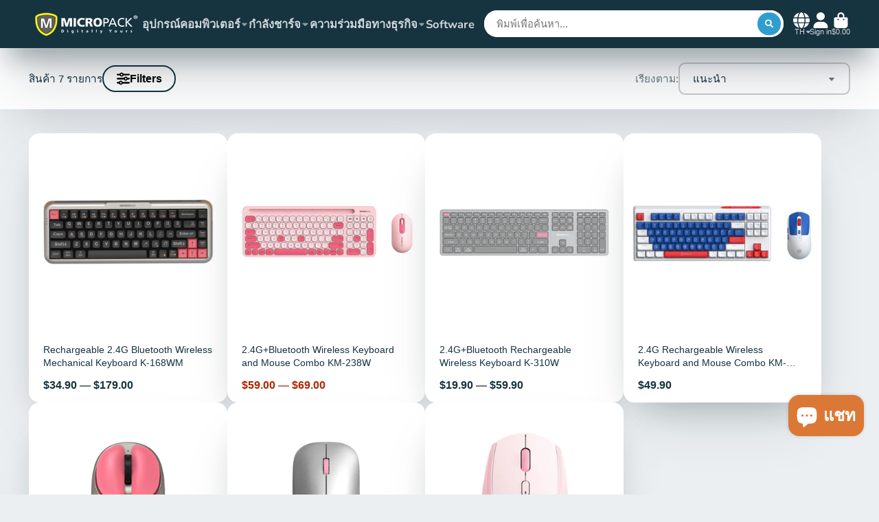

--- FILE ---
content_type: text/html; charset=utf-8
request_url: https://www.micropackhk.com/th-ca/collections/lifestyle-series-of-computer-accessories
body_size: 44851
content:
<!doctype html>
<html class="no-js" lang="th">
  <head>
<meta name="facebook-domain-verification" content="dkcvczcv5k3qn1o2gd3yr3nysvf0uk" />
    <meta charset="utf-8">
    <meta http-equiv="X-UA-Compatible" content="IE=edge">
    <meta name="viewport" content="width=device-width,initial-scale=1">
    <meta name="theme-color" content="">
    <link rel="canonical" href="https://www.micropackhk.com/th-ca/collections/lifestyle-series-of-computer-accessories">
    <link rel="preconnect" href="https://cdn.shopify.com" crossorigin><link rel="icon" type="image/png" href="//www.micropackhk.com/cdn/shop/files/LOGO__100px_32x32.png?v=1668069627"><link rel="preconnect" href="https://fonts.shopifycdn.com" crossorigin><title>
      Micropack Lifestyle Series of Computer Accessories
</title>

    
      <meta name="description" content="Micropack&#39;s Lifestyle series represents its latest line of computer accessories, primarily consisting of wireless keyboards and mice. The Micropack Lifestyle series emerges as a haven of tranquility in today&#39;s intricate world, offering a comprehensive range of products featuring silent key designs to ensure a serene an">
    

    

<meta property="og:site_name" content="Micropack">
<meta property="og:url" content="https://www.micropackhk.com/th-ca/collections/lifestyle-series-of-computer-accessories">
<meta property="og:title" content="Micropack Lifestyle Series of Computer Accessories">
<meta property="og:type" content="product.group">
<meta property="og:description" content="Micropack&#39;s Lifestyle series represents its latest line of computer accessories, primarily consisting of wireless keyboards and mice. The Micropack Lifestyle series emerges as a haven of tranquility in today&#39;s intricate world, offering a comprehensive range of products featuring silent key designs to ensure a serene an"><meta property="og:image" content="http://www.micropackhk.com/cdn/shop/files/LOGO_1200x628px.jpg?v=1668069393">
  <meta property="og:image:secure_url" content="https://www.micropackhk.com/cdn/shop/files/LOGO_1200x628px.jpg?v=1668069393">
  <meta property="og:image:width" content="1200">
  <meta property="og:image:height" content="628"><meta name="twitter:card" content="summary_large_image">
<meta name="twitter:title" content="Micropack Lifestyle Series of Computer Accessories">
<meta name="twitter:description" content="Micropack&#39;s Lifestyle series represents its latest line of computer accessories, primarily consisting of wireless keyboards and mice. The Micropack Lifestyle series emerges as a haven of tranquility in today&#39;s intricate world, offering a comprehensive range of products featuring silent key designs to ensure a serene an">


    <script>window.performance && window.performance.mark && window.performance.mark('shopify.content_for_header.start');</script><meta name="google-site-verification" content="hCjwGE0n3CBCD1RHK9G_iqKLeJRjTrlyhDyDfzBPfpw">
<meta id="shopify-digital-wallet" name="shopify-digital-wallet" content="/55051124785/digital_wallets/dialog">
<meta name="shopify-checkout-api-token" content="60cf768c391700afe60f030e79e6abf7">
<meta id="in-context-paypal-metadata" data-shop-id="55051124785" data-venmo-supported="false" data-environment="production" data-locale="en_US" data-paypal-v4="true" data-currency="USD">
<link rel="alternate" type="application/atom+xml" title="Feed" href="/th-ca/collections/lifestyle-series-of-computer-accessories.atom" />
<link rel="alternate" hreflang="x-default" href="https://www.micropackhk.com/collections/lifestyle-series-of-computer-accessories">
<link rel="alternate" hreflang="en" href="https://www.micropackhk.com/collections/lifestyle-series-of-computer-accessories">
<link rel="alternate" hreflang="zh-Hans" href="https://www.micropackhk.com/zh/collections/lifestyle-series-of-computer-accessories">
<link rel="alternate" hreflang="th" href="https://www.micropackhk.com/th/collections/lifestyle-series-of-computer-accessories">
<link rel="alternate" hreflang="en-CA" href="https://www.micropackhk.com/en-ca/collections/lifestyle-series-of-computer-accessories">
<link rel="alternate" hreflang="zh-Hans-CA" href="https://www.micropackhk.com/zh-ca/collections/lifestyle-series-of-computer-accessories">
<link rel="alternate" hreflang="th-CA" href="https://www.micropackhk.com/th-ca/collections/lifestyle-series-of-computer-accessories">
<link rel="alternate" hreflang="zh-Hans-AC" href="https://www.micropackhk.com/zh/collections/lifestyle-series-of-computer-accessories">
<link rel="alternate" hreflang="zh-Hans-AD" href="https://www.micropackhk.com/zh/collections/lifestyle-series-of-computer-accessories">
<link rel="alternate" hreflang="zh-Hans-AE" href="https://www.micropackhk.com/zh/collections/lifestyle-series-of-computer-accessories">
<link rel="alternate" hreflang="zh-Hans-AF" href="https://www.micropackhk.com/zh/collections/lifestyle-series-of-computer-accessories">
<link rel="alternate" hreflang="zh-Hans-AG" href="https://www.micropackhk.com/zh/collections/lifestyle-series-of-computer-accessories">
<link rel="alternate" hreflang="zh-Hans-AI" href="https://www.micropackhk.com/zh/collections/lifestyle-series-of-computer-accessories">
<link rel="alternate" hreflang="zh-Hans-AL" href="https://www.micropackhk.com/zh/collections/lifestyle-series-of-computer-accessories">
<link rel="alternate" hreflang="zh-Hans-AM" href="https://www.micropackhk.com/zh/collections/lifestyle-series-of-computer-accessories">
<link rel="alternate" hreflang="zh-Hans-AO" href="https://www.micropackhk.com/zh/collections/lifestyle-series-of-computer-accessories">
<link rel="alternate" hreflang="zh-Hans-AR" href="https://www.micropackhk.com/zh/collections/lifestyle-series-of-computer-accessories">
<link rel="alternate" hreflang="zh-Hans-AT" href="https://www.micropackhk.com/zh/collections/lifestyle-series-of-computer-accessories">
<link rel="alternate" hreflang="zh-Hans-AU" href="https://www.micropackhk.com/zh/collections/lifestyle-series-of-computer-accessories">
<link rel="alternate" hreflang="zh-Hans-AW" href="https://www.micropackhk.com/zh/collections/lifestyle-series-of-computer-accessories">
<link rel="alternate" hreflang="zh-Hans-AX" href="https://www.micropackhk.com/zh/collections/lifestyle-series-of-computer-accessories">
<link rel="alternate" hreflang="zh-Hans-AZ" href="https://www.micropackhk.com/zh/collections/lifestyle-series-of-computer-accessories">
<link rel="alternate" hreflang="zh-Hans-BA" href="https://www.micropackhk.com/zh/collections/lifestyle-series-of-computer-accessories">
<link rel="alternate" hreflang="zh-Hans-BB" href="https://www.micropackhk.com/zh/collections/lifestyle-series-of-computer-accessories">
<link rel="alternate" hreflang="zh-Hans-BD" href="https://www.micropackhk.com/zh/collections/lifestyle-series-of-computer-accessories">
<link rel="alternate" hreflang="zh-Hans-BE" href="https://www.micropackhk.com/zh/collections/lifestyle-series-of-computer-accessories">
<link rel="alternate" hreflang="zh-Hans-BF" href="https://www.micropackhk.com/zh/collections/lifestyle-series-of-computer-accessories">
<link rel="alternate" hreflang="zh-Hans-BG" href="https://www.micropackhk.com/zh/collections/lifestyle-series-of-computer-accessories">
<link rel="alternate" hreflang="zh-Hans-BH" href="https://www.micropackhk.com/zh/collections/lifestyle-series-of-computer-accessories">
<link rel="alternate" hreflang="zh-Hans-BI" href="https://www.micropackhk.com/zh/collections/lifestyle-series-of-computer-accessories">
<link rel="alternate" hreflang="zh-Hans-BJ" href="https://www.micropackhk.com/zh/collections/lifestyle-series-of-computer-accessories">
<link rel="alternate" hreflang="zh-Hans-BL" href="https://www.micropackhk.com/zh/collections/lifestyle-series-of-computer-accessories">
<link rel="alternate" hreflang="zh-Hans-BM" href="https://www.micropackhk.com/zh/collections/lifestyle-series-of-computer-accessories">
<link rel="alternate" hreflang="zh-Hans-BN" href="https://www.micropackhk.com/zh/collections/lifestyle-series-of-computer-accessories">
<link rel="alternate" hreflang="zh-Hans-BO" href="https://www.micropackhk.com/zh/collections/lifestyle-series-of-computer-accessories">
<link rel="alternate" hreflang="zh-Hans-BQ" href="https://www.micropackhk.com/zh/collections/lifestyle-series-of-computer-accessories">
<link rel="alternate" hreflang="zh-Hans-BR" href="https://www.micropackhk.com/zh/collections/lifestyle-series-of-computer-accessories">
<link rel="alternate" hreflang="zh-Hans-BS" href="https://www.micropackhk.com/zh/collections/lifestyle-series-of-computer-accessories">
<link rel="alternate" hreflang="zh-Hans-BT" href="https://www.micropackhk.com/zh/collections/lifestyle-series-of-computer-accessories">
<link rel="alternate" hreflang="zh-Hans-BW" href="https://www.micropackhk.com/zh/collections/lifestyle-series-of-computer-accessories">
<link rel="alternate" hreflang="zh-Hans-BY" href="https://www.micropackhk.com/zh/collections/lifestyle-series-of-computer-accessories">
<link rel="alternate" hreflang="zh-Hans-BZ" href="https://www.micropackhk.com/zh/collections/lifestyle-series-of-computer-accessories">
<link rel="alternate" hreflang="zh-Hans-CC" href="https://www.micropackhk.com/zh/collections/lifestyle-series-of-computer-accessories">
<link rel="alternate" hreflang="zh-Hans-CD" href="https://www.micropackhk.com/zh/collections/lifestyle-series-of-computer-accessories">
<link rel="alternate" hreflang="zh-Hans-CF" href="https://www.micropackhk.com/zh/collections/lifestyle-series-of-computer-accessories">
<link rel="alternate" hreflang="zh-Hans-CG" href="https://www.micropackhk.com/zh/collections/lifestyle-series-of-computer-accessories">
<link rel="alternate" hreflang="zh-Hans-CH" href="https://www.micropackhk.com/zh/collections/lifestyle-series-of-computer-accessories">
<link rel="alternate" hreflang="zh-Hans-CI" href="https://www.micropackhk.com/zh/collections/lifestyle-series-of-computer-accessories">
<link rel="alternate" hreflang="zh-Hans-CK" href="https://www.micropackhk.com/zh/collections/lifestyle-series-of-computer-accessories">
<link rel="alternate" hreflang="zh-Hans-CL" href="https://www.micropackhk.com/zh/collections/lifestyle-series-of-computer-accessories">
<link rel="alternate" hreflang="zh-Hans-CM" href="https://www.micropackhk.com/zh/collections/lifestyle-series-of-computer-accessories">
<link rel="alternate" hreflang="zh-Hans-CN" href="https://www.micropackhk.com/zh/collections/lifestyle-series-of-computer-accessories">
<link rel="alternate" hreflang="zh-Hans-CO" href="https://www.micropackhk.com/zh/collections/lifestyle-series-of-computer-accessories">
<link rel="alternate" hreflang="zh-Hans-CR" href="https://www.micropackhk.com/zh/collections/lifestyle-series-of-computer-accessories">
<link rel="alternate" hreflang="zh-Hans-CV" href="https://www.micropackhk.com/zh/collections/lifestyle-series-of-computer-accessories">
<link rel="alternate" hreflang="zh-Hans-CW" href="https://www.micropackhk.com/zh/collections/lifestyle-series-of-computer-accessories">
<link rel="alternate" hreflang="zh-Hans-CX" href="https://www.micropackhk.com/zh/collections/lifestyle-series-of-computer-accessories">
<link rel="alternate" hreflang="zh-Hans-CY" href="https://www.micropackhk.com/zh/collections/lifestyle-series-of-computer-accessories">
<link rel="alternate" hreflang="zh-Hans-CZ" href="https://www.micropackhk.com/zh/collections/lifestyle-series-of-computer-accessories">
<link rel="alternate" hreflang="zh-Hans-DE" href="https://www.micropackhk.com/zh/collections/lifestyle-series-of-computer-accessories">
<link rel="alternate" hreflang="zh-Hans-DJ" href="https://www.micropackhk.com/zh/collections/lifestyle-series-of-computer-accessories">
<link rel="alternate" hreflang="zh-Hans-DK" href="https://www.micropackhk.com/zh/collections/lifestyle-series-of-computer-accessories">
<link rel="alternate" hreflang="zh-Hans-DM" href="https://www.micropackhk.com/zh/collections/lifestyle-series-of-computer-accessories">
<link rel="alternate" hreflang="zh-Hans-DO" href="https://www.micropackhk.com/zh/collections/lifestyle-series-of-computer-accessories">
<link rel="alternate" hreflang="zh-Hans-DZ" href="https://www.micropackhk.com/zh/collections/lifestyle-series-of-computer-accessories">
<link rel="alternate" hreflang="zh-Hans-EC" href="https://www.micropackhk.com/zh/collections/lifestyle-series-of-computer-accessories">
<link rel="alternate" hreflang="zh-Hans-EE" href="https://www.micropackhk.com/zh/collections/lifestyle-series-of-computer-accessories">
<link rel="alternate" hreflang="zh-Hans-EG" href="https://www.micropackhk.com/zh/collections/lifestyle-series-of-computer-accessories">
<link rel="alternate" hreflang="zh-Hans-EH" href="https://www.micropackhk.com/zh/collections/lifestyle-series-of-computer-accessories">
<link rel="alternate" hreflang="zh-Hans-ER" href="https://www.micropackhk.com/zh/collections/lifestyle-series-of-computer-accessories">
<link rel="alternate" hreflang="zh-Hans-ES" href="https://www.micropackhk.com/zh/collections/lifestyle-series-of-computer-accessories">
<link rel="alternate" hreflang="zh-Hans-ET" href="https://www.micropackhk.com/zh/collections/lifestyle-series-of-computer-accessories">
<link rel="alternate" hreflang="zh-Hans-FI" href="https://www.micropackhk.com/zh/collections/lifestyle-series-of-computer-accessories">
<link rel="alternate" hreflang="zh-Hans-FJ" href="https://www.micropackhk.com/zh/collections/lifestyle-series-of-computer-accessories">
<link rel="alternate" hreflang="zh-Hans-FK" href="https://www.micropackhk.com/zh/collections/lifestyle-series-of-computer-accessories">
<link rel="alternate" hreflang="zh-Hans-FO" href="https://www.micropackhk.com/zh/collections/lifestyle-series-of-computer-accessories">
<link rel="alternate" hreflang="zh-Hans-FR" href="https://www.micropackhk.com/zh/collections/lifestyle-series-of-computer-accessories">
<link rel="alternate" hreflang="zh-Hans-GA" href="https://www.micropackhk.com/zh/collections/lifestyle-series-of-computer-accessories">
<link rel="alternate" hreflang="zh-Hans-GB" href="https://www.micropackhk.com/zh/collections/lifestyle-series-of-computer-accessories">
<link rel="alternate" hreflang="zh-Hans-GD" href="https://www.micropackhk.com/zh/collections/lifestyle-series-of-computer-accessories">
<link rel="alternate" hreflang="zh-Hans-GE" href="https://www.micropackhk.com/zh/collections/lifestyle-series-of-computer-accessories">
<link rel="alternate" hreflang="zh-Hans-GF" href="https://www.micropackhk.com/zh/collections/lifestyle-series-of-computer-accessories">
<link rel="alternate" hreflang="zh-Hans-GG" href="https://www.micropackhk.com/zh/collections/lifestyle-series-of-computer-accessories">
<link rel="alternate" hreflang="zh-Hans-GH" href="https://www.micropackhk.com/zh/collections/lifestyle-series-of-computer-accessories">
<link rel="alternate" hreflang="zh-Hans-GI" href="https://www.micropackhk.com/zh/collections/lifestyle-series-of-computer-accessories">
<link rel="alternate" hreflang="zh-Hans-GL" href="https://www.micropackhk.com/zh/collections/lifestyle-series-of-computer-accessories">
<link rel="alternate" hreflang="zh-Hans-GM" href="https://www.micropackhk.com/zh/collections/lifestyle-series-of-computer-accessories">
<link rel="alternate" hreflang="zh-Hans-GN" href="https://www.micropackhk.com/zh/collections/lifestyle-series-of-computer-accessories">
<link rel="alternate" hreflang="zh-Hans-GP" href="https://www.micropackhk.com/zh/collections/lifestyle-series-of-computer-accessories">
<link rel="alternate" hreflang="zh-Hans-GQ" href="https://www.micropackhk.com/zh/collections/lifestyle-series-of-computer-accessories">
<link rel="alternate" hreflang="zh-Hans-GR" href="https://www.micropackhk.com/zh/collections/lifestyle-series-of-computer-accessories">
<link rel="alternate" hreflang="zh-Hans-GS" href="https://www.micropackhk.com/zh/collections/lifestyle-series-of-computer-accessories">
<link rel="alternate" hreflang="zh-Hans-GT" href="https://www.micropackhk.com/zh/collections/lifestyle-series-of-computer-accessories">
<link rel="alternate" hreflang="zh-Hans-GW" href="https://www.micropackhk.com/zh/collections/lifestyle-series-of-computer-accessories">
<link rel="alternate" hreflang="zh-Hans-GY" href="https://www.micropackhk.com/zh/collections/lifestyle-series-of-computer-accessories">
<link rel="alternate" hreflang="zh-Hans-HK" href="https://www.micropackhk.com/zh/collections/lifestyle-series-of-computer-accessories">
<link rel="alternate" hreflang="zh-Hans-HN" href="https://www.micropackhk.com/zh/collections/lifestyle-series-of-computer-accessories">
<link rel="alternate" hreflang="zh-Hans-HR" href="https://www.micropackhk.com/zh/collections/lifestyle-series-of-computer-accessories">
<link rel="alternate" hreflang="zh-Hans-HT" href="https://www.micropackhk.com/zh/collections/lifestyle-series-of-computer-accessories">
<link rel="alternate" hreflang="zh-Hans-HU" href="https://www.micropackhk.com/zh/collections/lifestyle-series-of-computer-accessories">
<link rel="alternate" hreflang="zh-Hans-IE" href="https://www.micropackhk.com/zh/collections/lifestyle-series-of-computer-accessories">
<link rel="alternate" hreflang="zh-Hans-IL" href="https://www.micropackhk.com/zh/collections/lifestyle-series-of-computer-accessories">
<link rel="alternate" hreflang="zh-Hans-IM" href="https://www.micropackhk.com/zh/collections/lifestyle-series-of-computer-accessories">
<link rel="alternate" hreflang="zh-Hans-IQ" href="https://www.micropackhk.com/zh/collections/lifestyle-series-of-computer-accessories">
<link rel="alternate" hreflang="zh-Hans-IS" href="https://www.micropackhk.com/zh/collections/lifestyle-series-of-computer-accessories">
<link rel="alternate" hreflang="zh-Hans-IT" href="https://www.micropackhk.com/zh/collections/lifestyle-series-of-computer-accessories">
<link rel="alternate" hreflang="zh-Hans-JE" href="https://www.micropackhk.com/zh/collections/lifestyle-series-of-computer-accessories">
<link rel="alternate" hreflang="zh-Hans-JM" href="https://www.micropackhk.com/zh/collections/lifestyle-series-of-computer-accessories">
<link rel="alternate" hreflang="zh-Hans-JO" href="https://www.micropackhk.com/zh/collections/lifestyle-series-of-computer-accessories">
<link rel="alternate" hreflang="zh-Hans-JP" href="https://www.micropackhk.com/zh/collections/lifestyle-series-of-computer-accessories">
<link rel="alternate" hreflang="zh-Hans-KE" href="https://www.micropackhk.com/zh/collections/lifestyle-series-of-computer-accessories">
<link rel="alternate" hreflang="zh-Hans-KG" href="https://www.micropackhk.com/zh/collections/lifestyle-series-of-computer-accessories">
<link rel="alternate" hreflang="zh-Hans-KH" href="https://www.micropackhk.com/zh/collections/lifestyle-series-of-computer-accessories">
<link rel="alternate" hreflang="zh-Hans-KI" href="https://www.micropackhk.com/zh/collections/lifestyle-series-of-computer-accessories">
<link rel="alternate" hreflang="zh-Hans-KM" href="https://www.micropackhk.com/zh/collections/lifestyle-series-of-computer-accessories">
<link rel="alternate" hreflang="zh-Hans-KN" href="https://www.micropackhk.com/zh/collections/lifestyle-series-of-computer-accessories">
<link rel="alternate" hreflang="zh-Hans-KR" href="https://www.micropackhk.com/zh/collections/lifestyle-series-of-computer-accessories">
<link rel="alternate" hreflang="zh-Hans-KW" href="https://www.micropackhk.com/zh/collections/lifestyle-series-of-computer-accessories">
<link rel="alternate" hreflang="zh-Hans-KY" href="https://www.micropackhk.com/zh/collections/lifestyle-series-of-computer-accessories">
<link rel="alternate" hreflang="zh-Hans-KZ" href="https://www.micropackhk.com/zh/collections/lifestyle-series-of-computer-accessories">
<link rel="alternate" hreflang="zh-Hans-LA" href="https://www.micropackhk.com/zh/collections/lifestyle-series-of-computer-accessories">
<link rel="alternate" hreflang="zh-Hans-LB" href="https://www.micropackhk.com/zh/collections/lifestyle-series-of-computer-accessories">
<link rel="alternate" hreflang="zh-Hans-LC" href="https://www.micropackhk.com/zh/collections/lifestyle-series-of-computer-accessories">
<link rel="alternate" hreflang="zh-Hans-LI" href="https://www.micropackhk.com/zh/collections/lifestyle-series-of-computer-accessories">
<link rel="alternate" hreflang="zh-Hans-LK" href="https://www.micropackhk.com/zh/collections/lifestyle-series-of-computer-accessories">
<link rel="alternate" hreflang="zh-Hans-LR" href="https://www.micropackhk.com/zh/collections/lifestyle-series-of-computer-accessories">
<link rel="alternate" hreflang="zh-Hans-LS" href="https://www.micropackhk.com/zh/collections/lifestyle-series-of-computer-accessories">
<link rel="alternate" hreflang="zh-Hans-LT" href="https://www.micropackhk.com/zh/collections/lifestyle-series-of-computer-accessories">
<link rel="alternate" hreflang="zh-Hans-LU" href="https://www.micropackhk.com/zh/collections/lifestyle-series-of-computer-accessories">
<link rel="alternate" hreflang="zh-Hans-LV" href="https://www.micropackhk.com/zh/collections/lifestyle-series-of-computer-accessories">
<link rel="alternate" hreflang="zh-Hans-LY" href="https://www.micropackhk.com/zh/collections/lifestyle-series-of-computer-accessories">
<link rel="alternate" hreflang="zh-Hans-MA" href="https://www.micropackhk.com/zh/collections/lifestyle-series-of-computer-accessories">
<link rel="alternate" hreflang="zh-Hans-MC" href="https://www.micropackhk.com/zh/collections/lifestyle-series-of-computer-accessories">
<link rel="alternate" hreflang="zh-Hans-MD" href="https://www.micropackhk.com/zh/collections/lifestyle-series-of-computer-accessories">
<link rel="alternate" hreflang="zh-Hans-ME" href="https://www.micropackhk.com/zh/collections/lifestyle-series-of-computer-accessories">
<link rel="alternate" hreflang="zh-Hans-MF" href="https://www.micropackhk.com/zh/collections/lifestyle-series-of-computer-accessories">
<link rel="alternate" hreflang="zh-Hans-MG" href="https://www.micropackhk.com/zh/collections/lifestyle-series-of-computer-accessories">
<link rel="alternate" hreflang="zh-Hans-MK" href="https://www.micropackhk.com/zh/collections/lifestyle-series-of-computer-accessories">
<link rel="alternate" hreflang="zh-Hans-ML" href="https://www.micropackhk.com/zh/collections/lifestyle-series-of-computer-accessories">
<link rel="alternate" hreflang="zh-Hans-MM" href="https://www.micropackhk.com/zh/collections/lifestyle-series-of-computer-accessories">
<link rel="alternate" hreflang="zh-Hans-MN" href="https://www.micropackhk.com/zh/collections/lifestyle-series-of-computer-accessories">
<link rel="alternate" hreflang="zh-Hans-MO" href="https://www.micropackhk.com/zh/collections/lifestyle-series-of-computer-accessories">
<link rel="alternate" hreflang="zh-Hans-MQ" href="https://www.micropackhk.com/zh/collections/lifestyle-series-of-computer-accessories">
<link rel="alternate" hreflang="zh-Hans-MR" href="https://www.micropackhk.com/zh/collections/lifestyle-series-of-computer-accessories">
<link rel="alternate" hreflang="zh-Hans-MS" href="https://www.micropackhk.com/zh/collections/lifestyle-series-of-computer-accessories">
<link rel="alternate" hreflang="zh-Hans-MT" href="https://www.micropackhk.com/zh/collections/lifestyle-series-of-computer-accessories">
<link rel="alternate" hreflang="zh-Hans-MU" href="https://www.micropackhk.com/zh/collections/lifestyle-series-of-computer-accessories">
<link rel="alternate" hreflang="zh-Hans-MV" href="https://www.micropackhk.com/zh/collections/lifestyle-series-of-computer-accessories">
<link rel="alternate" hreflang="zh-Hans-MW" href="https://www.micropackhk.com/zh/collections/lifestyle-series-of-computer-accessories">
<link rel="alternate" hreflang="zh-Hans-MX" href="https://www.micropackhk.com/zh/collections/lifestyle-series-of-computer-accessories">
<link rel="alternate" hreflang="zh-Hans-MY" href="https://www.micropackhk.com/zh/collections/lifestyle-series-of-computer-accessories">
<link rel="alternate" hreflang="zh-Hans-MZ" href="https://www.micropackhk.com/zh/collections/lifestyle-series-of-computer-accessories">
<link rel="alternate" hreflang="zh-Hans-NA" href="https://www.micropackhk.com/zh/collections/lifestyle-series-of-computer-accessories">
<link rel="alternate" hreflang="zh-Hans-NC" href="https://www.micropackhk.com/zh/collections/lifestyle-series-of-computer-accessories">
<link rel="alternate" hreflang="zh-Hans-NE" href="https://www.micropackhk.com/zh/collections/lifestyle-series-of-computer-accessories">
<link rel="alternate" hreflang="zh-Hans-NF" href="https://www.micropackhk.com/zh/collections/lifestyle-series-of-computer-accessories">
<link rel="alternate" hreflang="zh-Hans-NG" href="https://www.micropackhk.com/zh/collections/lifestyle-series-of-computer-accessories">
<link rel="alternate" hreflang="zh-Hans-NI" href="https://www.micropackhk.com/zh/collections/lifestyle-series-of-computer-accessories">
<link rel="alternate" hreflang="zh-Hans-NL" href="https://www.micropackhk.com/zh/collections/lifestyle-series-of-computer-accessories">
<link rel="alternate" hreflang="zh-Hans-NO" href="https://www.micropackhk.com/zh/collections/lifestyle-series-of-computer-accessories">
<link rel="alternate" hreflang="zh-Hans-NP" href="https://www.micropackhk.com/zh/collections/lifestyle-series-of-computer-accessories">
<link rel="alternate" hreflang="zh-Hans-NR" href="https://www.micropackhk.com/zh/collections/lifestyle-series-of-computer-accessories">
<link rel="alternate" hreflang="zh-Hans-NU" href="https://www.micropackhk.com/zh/collections/lifestyle-series-of-computer-accessories">
<link rel="alternate" hreflang="zh-Hans-NZ" href="https://www.micropackhk.com/zh/collections/lifestyle-series-of-computer-accessories">
<link rel="alternate" hreflang="zh-Hans-OM" href="https://www.micropackhk.com/zh/collections/lifestyle-series-of-computer-accessories">
<link rel="alternate" hreflang="zh-Hans-PA" href="https://www.micropackhk.com/zh/collections/lifestyle-series-of-computer-accessories">
<link rel="alternate" hreflang="zh-Hans-PE" href="https://www.micropackhk.com/zh/collections/lifestyle-series-of-computer-accessories">
<link rel="alternate" hreflang="zh-Hans-PF" href="https://www.micropackhk.com/zh/collections/lifestyle-series-of-computer-accessories">
<link rel="alternate" hreflang="zh-Hans-PG" href="https://www.micropackhk.com/zh/collections/lifestyle-series-of-computer-accessories">
<link rel="alternate" hreflang="zh-Hans-PH" href="https://www.micropackhk.com/zh/collections/lifestyle-series-of-computer-accessories">
<link rel="alternate" hreflang="zh-Hans-PK" href="https://www.micropackhk.com/zh/collections/lifestyle-series-of-computer-accessories">
<link rel="alternate" hreflang="zh-Hans-PL" href="https://www.micropackhk.com/zh/collections/lifestyle-series-of-computer-accessories">
<link rel="alternate" hreflang="zh-Hans-PM" href="https://www.micropackhk.com/zh/collections/lifestyle-series-of-computer-accessories">
<link rel="alternate" hreflang="zh-Hans-PN" href="https://www.micropackhk.com/zh/collections/lifestyle-series-of-computer-accessories">
<link rel="alternate" hreflang="zh-Hans-PS" href="https://www.micropackhk.com/zh/collections/lifestyle-series-of-computer-accessories">
<link rel="alternate" hreflang="zh-Hans-PT" href="https://www.micropackhk.com/zh/collections/lifestyle-series-of-computer-accessories">
<link rel="alternate" hreflang="zh-Hans-PY" href="https://www.micropackhk.com/zh/collections/lifestyle-series-of-computer-accessories">
<link rel="alternate" hreflang="zh-Hans-QA" href="https://www.micropackhk.com/zh/collections/lifestyle-series-of-computer-accessories">
<link rel="alternate" hreflang="zh-Hans-RE" href="https://www.micropackhk.com/zh/collections/lifestyle-series-of-computer-accessories">
<link rel="alternate" hreflang="zh-Hans-RO" href="https://www.micropackhk.com/zh/collections/lifestyle-series-of-computer-accessories">
<link rel="alternate" hreflang="zh-Hans-RS" href="https://www.micropackhk.com/zh/collections/lifestyle-series-of-computer-accessories">
<link rel="alternate" hreflang="zh-Hans-RU" href="https://www.micropackhk.com/zh/collections/lifestyle-series-of-computer-accessories">
<link rel="alternate" hreflang="zh-Hans-RW" href="https://www.micropackhk.com/zh/collections/lifestyle-series-of-computer-accessories">
<link rel="alternate" hreflang="zh-Hans-SA" href="https://www.micropackhk.com/zh/collections/lifestyle-series-of-computer-accessories">
<link rel="alternate" hreflang="zh-Hans-SB" href="https://www.micropackhk.com/zh/collections/lifestyle-series-of-computer-accessories">
<link rel="alternate" hreflang="zh-Hans-SC" href="https://www.micropackhk.com/zh/collections/lifestyle-series-of-computer-accessories">
<link rel="alternate" hreflang="zh-Hans-SD" href="https://www.micropackhk.com/zh/collections/lifestyle-series-of-computer-accessories">
<link rel="alternate" hreflang="zh-Hans-SE" href="https://www.micropackhk.com/zh/collections/lifestyle-series-of-computer-accessories">
<link rel="alternate" hreflang="zh-Hans-SG" href="https://www.micropackhk.com/zh/collections/lifestyle-series-of-computer-accessories">
<link rel="alternate" hreflang="zh-Hans-SH" href="https://www.micropackhk.com/zh/collections/lifestyle-series-of-computer-accessories">
<link rel="alternate" hreflang="zh-Hans-SI" href="https://www.micropackhk.com/zh/collections/lifestyle-series-of-computer-accessories">
<link rel="alternate" hreflang="zh-Hans-SJ" href="https://www.micropackhk.com/zh/collections/lifestyle-series-of-computer-accessories">
<link rel="alternate" hreflang="zh-Hans-SK" href="https://www.micropackhk.com/zh/collections/lifestyle-series-of-computer-accessories">
<link rel="alternate" hreflang="zh-Hans-SL" href="https://www.micropackhk.com/zh/collections/lifestyle-series-of-computer-accessories">
<link rel="alternate" hreflang="zh-Hans-SM" href="https://www.micropackhk.com/zh/collections/lifestyle-series-of-computer-accessories">
<link rel="alternate" hreflang="zh-Hans-SN" href="https://www.micropackhk.com/zh/collections/lifestyle-series-of-computer-accessories">
<link rel="alternate" hreflang="zh-Hans-SO" href="https://www.micropackhk.com/zh/collections/lifestyle-series-of-computer-accessories">
<link rel="alternate" hreflang="zh-Hans-SR" href="https://www.micropackhk.com/zh/collections/lifestyle-series-of-computer-accessories">
<link rel="alternate" hreflang="zh-Hans-SS" href="https://www.micropackhk.com/zh/collections/lifestyle-series-of-computer-accessories">
<link rel="alternate" hreflang="zh-Hans-ST" href="https://www.micropackhk.com/zh/collections/lifestyle-series-of-computer-accessories">
<link rel="alternate" hreflang="zh-Hans-SV" href="https://www.micropackhk.com/zh/collections/lifestyle-series-of-computer-accessories">
<link rel="alternate" hreflang="zh-Hans-SX" href="https://www.micropackhk.com/zh/collections/lifestyle-series-of-computer-accessories">
<link rel="alternate" hreflang="zh-Hans-SZ" href="https://www.micropackhk.com/zh/collections/lifestyle-series-of-computer-accessories">
<link rel="alternate" hreflang="zh-Hans-TA" href="https://www.micropackhk.com/zh/collections/lifestyle-series-of-computer-accessories">
<link rel="alternate" hreflang="zh-Hans-TC" href="https://www.micropackhk.com/zh/collections/lifestyle-series-of-computer-accessories">
<link rel="alternate" hreflang="zh-Hans-TD" href="https://www.micropackhk.com/zh/collections/lifestyle-series-of-computer-accessories">
<link rel="alternate" hreflang="zh-Hans-TF" href="https://www.micropackhk.com/zh/collections/lifestyle-series-of-computer-accessories">
<link rel="alternate" hreflang="zh-Hans-TG" href="https://www.micropackhk.com/zh/collections/lifestyle-series-of-computer-accessories">
<link rel="alternate" hreflang="zh-Hans-TH" href="https://www.micropackhk.com/zh/collections/lifestyle-series-of-computer-accessories">
<link rel="alternate" hreflang="zh-Hans-TJ" href="https://www.micropackhk.com/zh/collections/lifestyle-series-of-computer-accessories">
<link rel="alternate" hreflang="zh-Hans-TK" href="https://www.micropackhk.com/zh/collections/lifestyle-series-of-computer-accessories">
<link rel="alternate" hreflang="zh-Hans-TL" href="https://www.micropackhk.com/zh/collections/lifestyle-series-of-computer-accessories">
<link rel="alternate" hreflang="zh-Hans-TM" href="https://www.micropackhk.com/zh/collections/lifestyle-series-of-computer-accessories">
<link rel="alternate" hreflang="zh-Hans-TN" href="https://www.micropackhk.com/zh/collections/lifestyle-series-of-computer-accessories">
<link rel="alternate" hreflang="zh-Hans-TO" href="https://www.micropackhk.com/zh/collections/lifestyle-series-of-computer-accessories">
<link rel="alternate" hreflang="zh-Hans-TR" href="https://www.micropackhk.com/zh/collections/lifestyle-series-of-computer-accessories">
<link rel="alternate" hreflang="zh-Hans-TT" href="https://www.micropackhk.com/zh/collections/lifestyle-series-of-computer-accessories">
<link rel="alternate" hreflang="zh-Hans-TV" href="https://www.micropackhk.com/zh/collections/lifestyle-series-of-computer-accessories">
<link rel="alternate" hreflang="zh-Hans-TW" href="https://www.micropackhk.com/zh/collections/lifestyle-series-of-computer-accessories">
<link rel="alternate" hreflang="zh-Hans-TZ" href="https://www.micropackhk.com/zh/collections/lifestyle-series-of-computer-accessories">
<link rel="alternate" hreflang="zh-Hans-UA" href="https://www.micropackhk.com/zh/collections/lifestyle-series-of-computer-accessories">
<link rel="alternate" hreflang="zh-Hans-UG" href="https://www.micropackhk.com/zh/collections/lifestyle-series-of-computer-accessories">
<link rel="alternate" hreflang="zh-Hans-US" href="https://www.micropackhk.com/zh/collections/lifestyle-series-of-computer-accessories">
<link rel="alternate" hreflang="zh-Hans-UY" href="https://www.micropackhk.com/zh/collections/lifestyle-series-of-computer-accessories">
<link rel="alternate" hreflang="zh-Hans-UZ" href="https://www.micropackhk.com/zh/collections/lifestyle-series-of-computer-accessories">
<link rel="alternate" hreflang="zh-Hans-VA" href="https://www.micropackhk.com/zh/collections/lifestyle-series-of-computer-accessories">
<link rel="alternate" hreflang="zh-Hans-VC" href="https://www.micropackhk.com/zh/collections/lifestyle-series-of-computer-accessories">
<link rel="alternate" hreflang="zh-Hans-VE" href="https://www.micropackhk.com/zh/collections/lifestyle-series-of-computer-accessories">
<link rel="alternate" hreflang="zh-Hans-VG" href="https://www.micropackhk.com/zh/collections/lifestyle-series-of-computer-accessories">
<link rel="alternate" hreflang="zh-Hans-VN" href="https://www.micropackhk.com/zh/collections/lifestyle-series-of-computer-accessories">
<link rel="alternate" hreflang="zh-Hans-VU" href="https://www.micropackhk.com/zh/collections/lifestyle-series-of-computer-accessories">
<link rel="alternate" hreflang="zh-Hans-WF" href="https://www.micropackhk.com/zh/collections/lifestyle-series-of-computer-accessories">
<link rel="alternate" hreflang="zh-Hans-WS" href="https://www.micropackhk.com/zh/collections/lifestyle-series-of-computer-accessories">
<link rel="alternate" hreflang="zh-Hans-XK" href="https://www.micropackhk.com/zh/collections/lifestyle-series-of-computer-accessories">
<link rel="alternate" hreflang="zh-Hans-YE" href="https://www.micropackhk.com/zh/collections/lifestyle-series-of-computer-accessories">
<link rel="alternate" hreflang="zh-Hans-YT" href="https://www.micropackhk.com/zh/collections/lifestyle-series-of-computer-accessories">
<link rel="alternate" hreflang="zh-Hans-ZA" href="https://www.micropackhk.com/zh/collections/lifestyle-series-of-computer-accessories">
<link rel="alternate" hreflang="zh-Hans-ZM" href="https://www.micropackhk.com/zh/collections/lifestyle-series-of-computer-accessories">
<link rel="alternate" hreflang="zh-Hans-ZW" href="https://www.micropackhk.com/zh/collections/lifestyle-series-of-computer-accessories">
<link rel="alternate" type="application/json+oembed" href="https://www.micropackhk.com/th-ca/collections/lifestyle-series-of-computer-accessories.oembed">
<script async="async" src="/checkouts/internal/preloads.js?locale=th-CA"></script>
<script id="shopify-features" type="application/json">{"accessToken":"60cf768c391700afe60f030e79e6abf7","betas":["rich-media-storefront-analytics"],"domain":"www.micropackhk.com","predictiveSearch":true,"shopId":55051124785,"locale":"th"}</script>
<script>var Shopify = Shopify || {};
Shopify.shop = "micropack-global.myshopify.com";
Shopify.locale = "th";
Shopify.currency = {"active":"USD","rate":"1.0"};
Shopify.country = "CA";
Shopify.theme = {"name":"ShowTime(MHT-dev)","id":121918554161,"schema_name":"ShowTime","schema_version":"7.3.0","theme_store_id":687,"role":"main"};
Shopify.theme.handle = "null";
Shopify.theme.style = {"id":null,"handle":null};
Shopify.cdnHost = "www.micropackhk.com/cdn";
Shopify.routes = Shopify.routes || {};
Shopify.routes.root = "/th-ca/";</script>
<script type="module">!function(o){(o.Shopify=o.Shopify||{}).modules=!0}(window);</script>
<script>!function(o){function n(){var o=[];function n(){o.push(Array.prototype.slice.apply(arguments))}return n.q=o,n}var t=o.Shopify=o.Shopify||{};t.loadFeatures=n(),t.autoloadFeatures=n()}(window);</script>
<script id="shop-js-analytics" type="application/json">{"pageType":"collection"}</script>
<script defer="defer" async type="module" src="//www.micropackhk.com/cdn/shopifycloud/shop-js/modules/v2/client.init-shop-cart-sync_Bg8Ea2nl.th.esm.js"></script>
<script defer="defer" async type="module" src="//www.micropackhk.com/cdn/shopifycloud/shop-js/modules/v2/chunk.common_BjkgBBBH.esm.js"></script>
<script defer="defer" async type="module" src="//www.micropackhk.com/cdn/shopifycloud/shop-js/modules/v2/chunk.modal_EdII8D7V.esm.js"></script>
<script type="module">
  await import("//www.micropackhk.com/cdn/shopifycloud/shop-js/modules/v2/client.init-shop-cart-sync_Bg8Ea2nl.th.esm.js");
await import("//www.micropackhk.com/cdn/shopifycloud/shop-js/modules/v2/chunk.common_BjkgBBBH.esm.js");
await import("//www.micropackhk.com/cdn/shopifycloud/shop-js/modules/v2/chunk.modal_EdII8D7V.esm.js");

  window.Shopify.SignInWithShop?.initShopCartSync?.({"fedCMEnabled":true,"windoidEnabled":true});

</script>
<script>(function() {
  var isLoaded = false;
  function asyncLoad() {
    if (isLoaded) return;
    isLoaded = true;
    var urls = ["https:\/\/sz-sino-study.oss-cn-shenzhen.aliyuncs.com\/userassets\/shopify-sino-script-manager\/micropack-global.js?shop=micropack-global.myshopify.com","https:\/\/widgets.automizely.com\/loyalty\/v1\/main.js?connection_id=653c89dd2d004cdeab78c9a2d6110936\u0026mapped_org_id=65880c7216152bebe68cce9e2ad5a92a_v1\u0026shop=micropack-global.myshopify.com","https:\/\/cdn.shopify.com\/s\/files\/1\/0449\/2568\/1820\/t\/4\/assets\/booster_currency.js?v=1624978055\u0026shop=micropack-global.myshopify.com","https:\/\/cdn.shopify.com\/s\/files\/1\/0449\/2568\/1820\/t\/4\/assets\/booster_currency.js?v=1624978055\u0026shop=micropack-global.myshopify.com","https:\/\/cdn.hextom.com\/js\/freeshippingbar.js?shop=micropack-global.myshopify.com"];
    for (var i = 0; i < urls.length; i++) {
      var s = document.createElement('script');
      s.type = 'text/javascript';
      s.async = true;
      s.src = urls[i];
      var x = document.getElementsByTagName('script')[0];
      x.parentNode.insertBefore(s, x);
    }
  };
  if(window.attachEvent) {
    window.attachEvent('onload', asyncLoad);
  } else {
    window.addEventListener('load', asyncLoad, false);
  }
})();</script>
<script id="__st">var __st={"a":55051124785,"offset":28800,"reqid":"0e7095c9-eef5-4d35-8c8f-25f2b2053768-1769366657","pageurl":"www.micropackhk.com\/th-ca\/collections\/lifestyle-series-of-computer-accessories","u":"c66a1612a8f2","p":"collection","rtyp":"collection","rid":267026726961};</script>
<script>window.ShopifyPaypalV4VisibilityTracking = true;</script>
<script id="captcha-bootstrap">!function(){'use strict';const t='contact',e='account',n='new_comment',o=[[t,t],['blogs',n],['comments',n],[t,'customer']],c=[[e,'customer_login'],[e,'guest_login'],[e,'recover_customer_password'],[e,'create_customer']],r=t=>t.map((([t,e])=>`form[action*='/${t}']:not([data-nocaptcha='true']) input[name='form_type'][value='${e}']`)).join(','),a=t=>()=>t?[...document.querySelectorAll(t)].map((t=>t.form)):[];function s(){const t=[...o],e=r(t);return a(e)}const i='password',u='form_key',d=['recaptcha-v3-token','g-recaptcha-response','h-captcha-response',i],f=()=>{try{return window.sessionStorage}catch{return}},m='__shopify_v',_=t=>t.elements[u];function p(t,e,n=!1){try{const o=window.sessionStorage,c=JSON.parse(o.getItem(e)),{data:r}=function(t){const{data:e,action:n}=t;return t[m]||n?{data:e,action:n}:{data:t,action:n}}(c);for(const[e,n]of Object.entries(r))t.elements[e]&&(t.elements[e].value=n);n&&o.removeItem(e)}catch(o){console.error('form repopulation failed',{error:o})}}const l='form_type',E='cptcha';function T(t){t.dataset[E]=!0}const w=window,h=w.document,L='Shopify',v='ce_forms',y='captcha';let A=!1;((t,e)=>{const n=(g='f06e6c50-85a8-45c8-87d0-21a2b65856fe',I='https://cdn.shopify.com/shopifycloud/storefront-forms-hcaptcha/ce_storefront_forms_captcha_hcaptcha.v1.5.2.iife.js',D={infoText:'ป้องกันโดย hCaptcha',privacyText:'ความเป็นส่วนตัว',termsText:'ข้อกำหนด'},(t,e,n)=>{const o=w[L][v],c=o.bindForm;if(c)return c(t,g,e,D).then(n);var r;o.q.push([[t,g,e,D],n]),r=I,A||(h.body.append(Object.assign(h.createElement('script'),{id:'captcha-provider',async:!0,src:r})),A=!0)});var g,I,D;w[L]=w[L]||{},w[L][v]=w[L][v]||{},w[L][v].q=[],w[L][y]=w[L][y]||{},w[L][y].protect=function(t,e){n(t,void 0,e),T(t)},Object.freeze(w[L][y]),function(t,e,n,w,h,L){const[v,y,A,g]=function(t,e,n){const i=e?o:[],u=t?c:[],d=[...i,...u],f=r(d),m=r(i),_=r(d.filter((([t,e])=>n.includes(e))));return[a(f),a(m),a(_),s()]}(w,h,L),I=t=>{const e=t.target;return e instanceof HTMLFormElement?e:e&&e.form},D=t=>v().includes(t);t.addEventListener('submit',(t=>{const e=I(t);if(!e)return;const n=D(e)&&!e.dataset.hcaptchaBound&&!e.dataset.recaptchaBound,o=_(e),c=g().includes(e)&&(!o||!o.value);(n||c)&&t.preventDefault(),c&&!n&&(function(t){try{if(!f())return;!function(t){const e=f();if(!e)return;const n=_(t);if(!n)return;const o=n.value;o&&e.removeItem(o)}(t);const e=Array.from(Array(32),(()=>Math.random().toString(36)[2])).join('');!function(t,e){_(t)||t.append(Object.assign(document.createElement('input'),{type:'hidden',name:u})),t.elements[u].value=e}(t,e),function(t,e){const n=f();if(!n)return;const o=[...t.querySelectorAll(`input[type='${i}']`)].map((({name:t})=>t)),c=[...d,...o],r={};for(const[a,s]of new FormData(t).entries())c.includes(a)||(r[a]=s);n.setItem(e,JSON.stringify({[m]:1,action:t.action,data:r}))}(t,e)}catch(e){console.error('failed to persist form',e)}}(e),e.submit())}));const S=(t,e)=>{t&&!t.dataset[E]&&(n(t,e.some((e=>e===t))),T(t))};for(const o of['focusin','change'])t.addEventListener(o,(t=>{const e=I(t);D(e)&&S(e,y())}));const B=e.get('form_key'),M=e.get(l),P=B&&M;t.addEventListener('DOMContentLoaded',(()=>{const t=y();if(P)for(const e of t)e.elements[l].value===M&&p(e,B);[...new Set([...A(),...v().filter((t=>'true'===t.dataset.shopifyCaptcha))])].forEach((e=>S(e,t)))}))}(h,new URLSearchParams(w.location.search),n,t,e,['guest_login'])})(!0,!0)}();</script>
<script integrity="sha256-4kQ18oKyAcykRKYeNunJcIwy7WH5gtpwJnB7kiuLZ1E=" data-source-attribution="shopify.loadfeatures" defer="defer" src="//www.micropackhk.com/cdn/shopifycloud/storefront/assets/storefront/load_feature-a0a9edcb.js" crossorigin="anonymous"></script>
<script data-source-attribution="shopify.dynamic_checkout.dynamic.init">var Shopify=Shopify||{};Shopify.PaymentButton=Shopify.PaymentButton||{isStorefrontPortableWallets:!0,init:function(){window.Shopify.PaymentButton.init=function(){};var t=document.createElement("script");t.src="https://www.micropackhk.com/cdn/shopifycloud/portable-wallets/latest/portable-wallets.th.js",t.type="module",document.head.appendChild(t)}};
</script>
<script data-source-attribution="shopify.dynamic_checkout.buyer_consent">
  function portableWalletsHideBuyerConsent(e){var t=document.getElementById("shopify-buyer-consent"),n=document.getElementById("shopify-subscription-policy-button");t&&n&&(t.classList.add("hidden"),t.setAttribute("aria-hidden","true"),n.removeEventListener("click",e))}function portableWalletsShowBuyerConsent(e){var t=document.getElementById("shopify-buyer-consent"),n=document.getElementById("shopify-subscription-policy-button");t&&n&&(t.classList.remove("hidden"),t.removeAttribute("aria-hidden"),n.addEventListener("click",e))}window.Shopify?.PaymentButton&&(window.Shopify.PaymentButton.hideBuyerConsent=portableWalletsHideBuyerConsent,window.Shopify.PaymentButton.showBuyerConsent=portableWalletsShowBuyerConsent);
</script>
<script data-source-attribution="shopify.dynamic_checkout.cart.bootstrap">document.addEventListener("DOMContentLoaded",(function(){function t(){return document.querySelector("shopify-accelerated-checkout-cart, shopify-accelerated-checkout")}if(t())Shopify.PaymentButton.init();else{new MutationObserver((function(e,n){t()&&(Shopify.PaymentButton.init(),n.disconnect())})).observe(document.body,{childList:!0,subtree:!0})}}));
</script>
<link id="shopify-accelerated-checkout-styles" rel="stylesheet" media="screen" href="https://www.micropackhk.com/cdn/shopifycloud/portable-wallets/latest/accelerated-checkout-backwards-compat.css" crossorigin="anonymous">
<style id="shopify-accelerated-checkout-cart">
        #shopify-buyer-consent {
  margin-top: 1em;
  display: inline-block;
  width: 100%;
}

#shopify-buyer-consent.hidden {
  display: none;
}

#shopify-subscription-policy-button {
  background: none;
  border: none;
  padding: 0;
  text-decoration: underline;
  font-size: inherit;
  cursor: pointer;
}

#shopify-subscription-policy-button::before {
  box-shadow: none;
}

      </style>

<script>window.performance && window.performance.mark && window.performance.mark('shopify.content_for_header.end');</script>

    

<style data-shopify>
    
    
    
    
    @font-face {
  font-family: Nunito;
  font-weight: 700;
  font-style: normal;
  font-display: swap;
  src: url("//www.micropackhk.com/cdn/fonts/nunito/nunito_n7.37cf9b8cf43b3322f7e6e13ad2aad62ab5dc9109.woff2") format("woff2"),
       url("//www.micropackhk.com/cdn/fonts/nunito/nunito_n7.45cfcfadc6630011252d54d5f5a2c7c98f60d5de.woff") format("woff");
}


    :root {
    --font-body-family: Helvetica, Arial, sans-serif;
    --font-body-style: normal;
    --font-body-weight: 400;
    --font-body-weight-bold: 700;

    --font-heading-family: Nunito, sans-serif;
    --font-heading-style: normal;
    --font-heading-weight: 700;

    --font-scale: 1.0;

    
    --color-g-text: #163340;--color-g-text-alpha-80: rgba(15, 36, 45, 0.8);
    --color-g-text-alpha-70: rgba(15, 36, 45, 0.7);
    --color-g-text-alpha-50: rgba(15, 36, 45, 0.5);
    --color-g-text-alpha-60: rgba(15, 36, 45, 0.6);
    --color-g-text-alpha-40: rgba(15, 36, 45, 0.4);
    --color-g-text-alpha-30: rgba(15, 36, 45, 0.3);
    --color-g-text-alpha-20: rgba(15, 36, 45, 0.2);
    --color-g-text-alpha-10: rgba(15, 36, 45, 0.1);

    --color-g-bg: #EBEFF1;
    --color-g-bg-alpha-0: rgba(235, 239, 241, 0);
    --color-g-bg-alpha-70: rgba(235, 239, 241, 0.7);
    --color-g-bg-border: #afbfc7;
    --color-g-fg: #ffffff;
    --color-g-fg-alpha-70: rgba(255, 255, 255, 0.7);
    --color-g-fg-d10: #e6e6e6;
    --color-g-fg-d20: #cccccc;
    --color-g-accent: #3EAFE1;
    --color-g-sale: #B12704;
    --color-g-warning: #fd7e14;
    --color-g-success: #198754;
    --color-g-danger: #dc3545;
    --color-g-star-rating: #FFA41C;

    --color-g-button-text: #ffffff;
    --color-g-button-bg: #2f9ecf;
    --color-g-button-bg-hover: #2a8eba;
    --color-g-button-shadow-l1: rgba(19, 63, 82, 0.3);
    --color-g-button-shadow-l2: rgba(19, 63, 82, 0.15);
    --color-g-button-shadow-l3: #1e6584;
    --color-g-button-bg-gradient: #52c6f9;

    --color-g-button-buy-it-now-text: #000;
    --color-g-button-buy-it-now-bg: #feaa2c;
    --color-g-button-buy-it-now-bg-hover: #fea013;

    --color-g-product-badge-sale: #DC3545;
    --color-g-product-badge-sold-out: #7D959F;

    --border-radius-base: 1.125rem;
    --border-radius-inner: 0.7rem;
    --transition-base: 0.3s;

    --box-shadow-large: rgb(50 50 93 / 25%) 0px 50px 100px -20px, rgb(0 0 0 / 30%) 0px 30px 60px -30px;

    --container-width: 1500px;
    --container-spacer: min(3rem, 5vw);
    }
</style>
<link rel="preload" as="font" href="//www.micropackhk.com/cdn/fonts/nunito/nunito_n7.37cf9b8cf43b3322f7e6e13ad2aad62ab5dc9109.woff2" type="font/woff2" crossorigin><script>
      document.documentElement.className = document.documentElement.className.replace('no-js', 'js');
      if (Shopify.designMode) {
        document.documentElement.classList.add('shopify-design-mode');
      }
      function lazyImageOnLoad(img) {
        img.setAttribute('loaded', '');
      }
    </script>

  
  <link href="//www.micropackhk.com/cdn/shop/t/4/assets/core.css?v=136970618766039001081677322625" rel="stylesheet" type="text/css" media="all" />

  
<!-- Meta Pixel Code -->
<script>
!function(f,b,e,v,n,t,s)
{if(f.fbq)return;n=f.fbq=function(){n.callMethod?
n.callMethod.apply(n,arguments):n.queue.push(arguments)};
if(!f._fbq)f._fbq=n;n.push=n;n.loaded=!0;n.version='2.0';
n.queue=[];t=b.createElement(e);t.async=!0;
t.src=v;s=b.getElementsByTagName(e)[0];
s.parentNode.insertBefore(t,s)}(window, document,'script',
'https://connect.facebook.net/en_US/fbevents.js');
fbq('init', '1302080237081692');
fbq('track', 'PageView');
</script>
<noscript><img height="1" width="1" style="display:none"
src="https://www.facebook.com/tr?id=1302080237081692&ev=PageView&noscript=1"
/></noscript>
<!-- End Meta Pixel Code -->
  <style type='text/css'>
  .baCountry{width:30px;height:20px;display:inline-block;vertical-align:middle;margin-right:6px;background-size:30px!important;border-radius:4px;background-repeat:no-repeat}
  .baCountry-traditional .baCountry{background-image:url(https://cdn.shopify.com/s/files/1/0194/1736/6592/t/1/assets/ba-flags.png?=14261939516959647149);height:19px!important}
  .baCountry-modern .baCountry{background-image:url(https://cdn.shopify.com/s/files/1/0194/1736/6592/t/1/assets/ba-flags.png?=14261939516959647149)}
  .baCountry-NO-FLAG{background-position:0 0}.baCountry-AD{background-position:0 -20px}.baCountry-AED{background-position:0 -40px}.baCountry-AFN{background-position:0 -60px}.baCountry-AG{background-position:0 -80px}.baCountry-AI{background-position:0 -100px}.baCountry-ALL{background-position:0 -120px}.baCountry-AMD{background-position:0 -140px}.baCountry-AOA{background-position:0 -160px}.baCountry-ARS{background-position:0 -180px}.baCountry-AS{background-position:0 -200px}.baCountry-AT{background-position:0 -220px}.baCountry-AUD{background-position:0 -240px}.baCountry-AWG{background-position:0 -260px}.baCountry-AZN{background-position:0 -280px}.baCountry-BAM{background-position:0 -300px}.baCountry-BBD{background-position:0 -320px}.baCountry-BDT{background-position:0 -340px}.baCountry-BE{background-position:0 -360px}.baCountry-BF{background-position:0 -380px}.baCountry-BGN{background-position:0 -400px}.baCountry-BHD{background-position:0 -420px}.baCountry-BIF{background-position:0 -440px}.baCountry-BJ{background-position:0 -460px}.baCountry-BMD{background-position:0 -480px}.baCountry-BND{background-position:0 -500px}.baCountry-BOB{background-position:0 -520px}.baCountry-BRL{background-position:0 -540px}.baCountry-BSD{background-position:0 -560px}.baCountry-BTN{background-position:0 -580px}.baCountry-BWP{background-position:0 -600px}.baCountry-BYN{background-position:0 -620px}.baCountry-BZD{background-position:0 -640px}.baCountry-CAD{background-position:0 -660px}.baCountry-CC{background-position:0 -680px}.baCountry-CDF{background-position:0 -700px}.baCountry-CG{background-position:0 -720px}.baCountry-CHF{background-position:0 -740px}.baCountry-CI{background-position:0 -760px}.baCountry-CK{background-position:0 -780px}.baCountry-CLP{background-position:0 -800px}.baCountry-CM{background-position:0 -820px}.baCountry-CNY{background-position:0 -840px}.baCountry-COP{background-position:0 -860px}.baCountry-CRC{background-position:0 -880px}.baCountry-CU{background-position:0 -900px}.baCountry-CX{background-position:0 -920px}.baCountry-CY{background-position:0 -940px}.baCountry-CZK{background-position:0 -960px}.baCountry-DE{background-position:0 -980px}.baCountry-DJF{background-position:0 -1000px}.baCountry-DKK{background-position:0 -1020px}.baCountry-DM{background-position:0 -1040px}.baCountry-DOP{background-position:0 -1060px}.baCountry-DZD{background-position:0 -1080px}.baCountry-EC{background-position:0 -1100px}.baCountry-EE{background-position:0 -1120px}.baCountry-EGP{background-position:0 -1140px}.baCountry-ER{background-position:0 -1160px}.baCountry-ES{background-position:0 -1180px}.baCountry-ETB{background-position:0 -1200px}.baCountry-EUR{background-position:0 -1220px}.baCountry-FI{background-position:0 -1240px}.baCountry-FJD{background-position:0 -1260px}.baCountry-FKP{background-position:0 -1280px}.baCountry-FO{background-position:0 -1300px}.baCountry-FR{background-position:0 -1320px}.baCountry-GA{background-position:0 -1340px}.baCountry-GBP{background-position:0 -1360px}.baCountry-GD{background-position:0 -1380px}.baCountry-GEL{background-position:0 -1400px}.baCountry-GHS{background-position:0 -1420px}.baCountry-GIP{background-position:0 -1440px}.baCountry-GL{background-position:0 -1460px}.baCountry-GMD{background-position:0 -1480px}.baCountry-GNF{background-position:0 -1500px}.baCountry-GQ{background-position:0 -1520px}.baCountry-GR{background-position:0 -1540px}.baCountry-GTQ{background-position:0 -1560px}.baCountry-GU{background-position:0 -1580px}.baCountry-GW{background-position:0 -1600px}.baCountry-HKD{background-position:0 -1620px}.baCountry-HNL{background-position:0 -1640px}.baCountry-HRK{background-position:0 -1660px}.baCountry-HTG{background-position:0 -1680px}.baCountry-HUF{background-position:0 -1700px}.baCountry-IDR{background-position:0 -1720px}.baCountry-IE{background-position:0 -1740px}.baCountry-ILS{background-position:0 -1760px}.baCountry-INR{background-position:0 -1780px}.baCountry-IO{background-position:0 -1800px}.baCountry-IQD{background-position:0 -1820px}.baCountry-IRR{background-position:0 -1840px}.baCountry-ISK{background-position:0 -1860px}.baCountry-IT{background-position:0 -1880px}.baCountry-JMD{background-position:0 -1900px}.baCountry-JOD{background-position:0 -1920px}.baCountry-JPY{background-position:0 -1940px}.baCountry-KES{background-position:0 -1960px}.baCountry-KGS{background-position:0 -1980px}.baCountry-KHR{background-position:0 -2000px}.baCountry-KI{background-position:0 -2020px}.baCountry-KMF{background-position:0 -2040px}.baCountry-KN{background-position:0 -2060px}.baCountry-KP{background-position:0 -2080px}.baCountry-KRW{background-position:0 -2100px}.baCountry-KWD{background-position:0 -2120px}.baCountry-KYD{background-position:0 -2140px}.baCountry-KZT{background-position:0 -2160px}.baCountry-LBP{background-position:0 -2180px}.baCountry-LI{background-position:0 -2200px}.baCountry-LKR{background-position:0 -2220px}.baCountry-LRD{background-position:0 -2240px}.baCountry-LSL{background-position:0 -2260px}.baCountry-LT{background-position:0 -2280px}.baCountry-LU{background-position:0 -2300px}.baCountry-LV{background-position:0 -2320px}.baCountry-LYD{background-position:0 -2340px}.baCountry-MAD{background-position:0 -2360px}.baCountry-MC{background-position:0 -2380px}.baCountry-MDL{background-position:0 -2400px}.baCountry-ME{background-position:0 -2420px}.baCountry-MGA{background-position:0 -2440px}.baCountry-MKD{background-position:0 -2460px}.baCountry-ML{background-position:0 -2480px}.baCountry-MMK{background-position:0 -2500px}.baCountry-MN{background-position:0 -2520px}.baCountry-MOP{background-position:0 -2540px}.baCountry-MQ{background-position:0 -2560px}.baCountry-MR{background-position:0 -2580px}.baCountry-MS{background-position:0 -2600px}.baCountry-MT{background-position:0 -2620px}.baCountry-MUR{background-position:0 -2640px}.baCountry-MVR{background-position:0 -2660px}.baCountry-MWK{background-position:0 -2680px}.baCountry-MXN{background-position:0 -2700px}.baCountry-MYR{background-position:0 -2720px}.baCountry-MZN{background-position:0 -2740px}.baCountry-NAD{background-position:0 -2760px}.baCountry-NE{background-position:0 -2780px}.baCountry-NF{background-position:0 -2800px}.baCountry-NG{background-position:0 -2820px}.baCountry-NIO{background-position:0 -2840px}.baCountry-NL{background-position:0 -2860px}.baCountry-NOK{background-position:0 -2880px}.baCountry-NPR{background-position:0 -2900px}.baCountry-NR{background-position:0 -2920px}.baCountry-NU{background-position:0 -2940px}.baCountry-NZD{background-position:0 -2960px}.baCountry-OMR{background-position:0 -2980px}.baCountry-PAB{background-position:0 -3000px}.baCountry-PEN{background-position:0 -3020px}.baCountry-PGK{background-position:0 -3040px}.baCountry-PHP{background-position:0 -3060px}.baCountry-PKR{background-position:0 -3080px}.baCountry-PLN{background-position:0 -3100px}.baCountry-PR{background-position:0 -3120px}.baCountry-PS{background-position:0 -3140px}.baCountry-PT{background-position:0 -3160px}.baCountry-PW{background-position:0 -3180px}.baCountry-QAR{background-position:0 -3200px}.baCountry-RON{background-position:0 -3220px}.baCountry-RSD{background-position:0 -3240px}.baCountry-RUB{background-position:0 -3260px}.baCountry-RWF{background-position:0 -3280px}.baCountry-SAR{background-position:0 -3300px}.baCountry-SBD{background-position:0 -3320px}.baCountry-SCR{background-position:0 -3340px}.baCountry-SDG{background-position:0 -3360px}.baCountry-SEK{background-position:0 -3380px}.baCountry-SGD{background-position:0 -3400px}.baCountry-SI{background-position:0 -3420px}.baCountry-SK{background-position:0 -3440px}.baCountry-SLL{background-position:0 -3460px}.baCountry-SM{background-position:0 -3480px}.baCountry-SN{background-position:0 -3500px}.baCountry-SO{background-position:0 -3520px}.baCountry-SRD{background-position:0 -3540px}.baCountry-SSP{background-position:0 -3560px}.baCountry-STD{background-position:0 -3580px}.baCountry-SV{background-position:0 -3600px}.baCountry-SYP{background-position:0 -3620px}.baCountry-SZL{background-position:0 -3640px}.baCountry-TC{background-position:0 -3660px}.baCountry-TD{background-position:0 -3680px}.baCountry-TG{background-position:0 -3700px}.baCountry-THB{background-position:0 -3720px}.baCountry-TJS{background-position:0 -3740px}.baCountry-TK{background-position:0 -3760px}.baCountry-TMT{background-position:0 -3780px}.baCountry-TND{background-position:0 -3800px}.baCountry-TOP{background-position:0 -3820px}.baCountry-TRY{background-position:0 -3840px}.baCountry-TTD{background-position:0 -3860px}.baCountry-TWD{background-position:0 -3880px}.baCountry-TZS{background-position:0 -3900px}.baCountry-UAH{background-position:0 -3920px}.baCountry-UGX{background-position:0 -3940px}.baCountry-USD{background-position:0 -3960px}.baCountry-UYU{background-position:0 -3980px}.baCountry-UZS{background-position:0 -4000px}.baCountry-VEF{background-position:0 -4020px}.baCountry-VG{background-position:0 -4040px}.baCountry-VI{background-position:0 -4060px}.baCountry-VND{background-position:0 -4080px}.baCountry-VUV{background-position:0 -4100px}.baCountry-WST{background-position:0 -4120px}.baCountry-XAF{background-position:0 -4140px}.baCountry-XPF{background-position:0 -4160px}.baCountry-YER{background-position:0 -4180px}.baCountry-ZAR{background-position:0 -4200px}.baCountry-ZM{background-position:0 -4220px}.baCountry-ZW{background-position:0 -4240px}
  .bacurr-checkoutNotice{margin: 3px 10px 0 10px;left: 0;right: 0;text-align: center;}
  @media (min-width:750px) {.bacurr-checkoutNotice{position: absolute;}}
</style>

<script>
    window.baCurr = window.baCurr || {};
    window.baCurr.config = {}; window.baCurr.rePeat = function () {};
    Object.assign(window.baCurr.config, {
      "enabled":false,
      "manual_placement":"",
      "night_time":false,
      "round_by_default":false,
      "display_position":"bottom_left",
      "display_position_type":"floating",
      "custom_code":{"css":""},
      "flag_type":"countryandmoney",
      "flag_design":"modern",
      "round_style":"none",
      "round_dec":"",
      "chosen_cur":[{"USD":"US Dollar (USD)"},{"EUR":"Euro (EUR)"},{"GBP":"British Pound (GBP)"},{"CAD":"Canadian Dollar (CAD)"},{"AED":"United Arab Emirates Dirham (AED)"},{"ALL":"Albanian Lek (ALL)"},{"AFN":"Afghan Afghani (AFN)"},{"AMD":"Armenian Dram (AMD)"},{"AOA":"Angolan Kwanza (AOA)"},{"ARS":"Argentine Peso (ARS)"},{"AUD":"Australian Dollar (AUD)"},{"AWG":"Aruban Florin (AWG)"},{"AZN":"Azerbaijani Manat (AZN)"},{"BIF":"Burundian Franc (BIF)"},{"BBD":"Barbadian Dollar (BBD)"},{"BDT":"Bangladeshi Taka (BDT)"},{"BSD":"Bahamian Dollar (BSD)"},{"BHD":"Bahraini Dinar (BHD)"},{"BMD":"Bermudan Dollar (BMD)"},{"BYN":"Belarusian Ruble (BYN)"},{"BZD":"Belize Dollar (BZD)"},{"BTN":"Bhutanese Ngultrum (BTN)"},{"BAM":"Bosnia-Herzegovina Convertible Mark (BAM)"},{"BRL":"Brazilian Real (BRL)"},{"BOB":"Bolivian Boliviano (BOB)"},{"BWP":"Botswanan Pula (BWP)"},{"BND":"Brunei Dollar (BND)"},{"BGN":"Bulgarian Lev (BGN)"},{"CDF":"Congolese Franc (CDF)"},{"CHF":"Swiss Franc (CHF)"},{"CLP":"Chilean Peso (CLP)"},{"CNY":"Chinese Yuan (CNY)"},{"COP":"Colombian Peso (COP)"},{"CRC":"Costa Rican Colon (CRC)"},{"CZK":"Czech Republic Koruna (CZK)"},{"DJF":"Djiboutian Franc (DJF)"},{"DKK":"Danish Krone (DKK)"},{"DOP":"Dominican Peso (DOP)"},{"DZD":"Algerian Dinar (DZD)"},{"EGP":"Egyptian Pound (EGP)"},{"ETB":"Ethiopian Birr (ETB)"},{"FJD":"Fijian Dollar (FJD)"},{"FKP":"Falkland Islands Pound (FKP)"},{"GIP":"Gibraltar Pound (GIP)"},{"GHS":"Ghanaian Cedi (GHS)"},{"GMD":"Gambian Dalasi (GMD)"},{"GNF":"Guinean Franc (GNF)"},{"GTQ":"Guatemalan Quetzal (GTQ)"},{"GEL":"Georgian Lari (GEL)"},{"HRK":"Croatian Kuna (HRK)"},{"HNL":"Honduran Lempira (HNL)"},{"HKD":"Hong Kong Dollar (HKD)"},{"HTG":"Haitian Gourde (HTG)"},{"HUF":"Hungarian Forint (HUF)"},{"IDR":"Indonesian Rupiah (IDR)"},{"ILS":"Israeli New Shekel (ILS)"},{"ISK":"Icelandic Krona (ISK)"},{"INR":"Indian Rupee (INR)"},{"IQD":"Iraqi Dinar (IQD)"},{"IRR":"Iranian Rial (IRR)"},{"JMD":"Jamaican Dollar (JMD)"},{"JPY":"Japanese Yen (JPY)"},{"JOD":"Jordanian Dinar (JOD)"},{"KES":"Kenyan Shilling (KES)"},{"KGS":"Kyrgystani Som (KGS)"},{"KHR":"Cambodian Riel (KHR)"},{"KMF":"Comorian Franc (KMF)"},{"KRW":"South Korean Won (KRW)"},{"KWD":"Kuwaiti Dinar (KWD)"},{"KYD":"Cayman Islands Dollar (KYD)"},{"KZT":"Kazakhstani Tenge (KZT)"},{"LBP":"Lebanese Pound (LBP)"},{"LKR":"Sri Lankan Rupee (LKR)"},{"LRD":"Liberian Dollar (LRD)"},{"LSL":"Lesotho Loti (LSL)"},{"LYD":"Libyan Dinar (LYD)"},{"MAD":"Moroccan Dirham (MAD)"},{"MDL":"Moldovan Leu (MDL)"},{"MGA":"Malagasy Ariary (MGA)"},{"MMK":"Myanmar Kyat (MMK)"},{"MKD":"Macedonian Denar (MKD)"},{"MOP":"Macanese Pataca (MOP)"},{"MUR":"Mauritian Rupee (MUR)"},{"MVR":"Maldivian Rufiyaa (MVR)"},{"MWK":"Malawian Kwacha (MWK)"},{"MXN":"Mexican Peso (MXN)"},{"MYR":"Malaysian Ringgit (MYR)"},{"MZN":"Mozambican Metical (MZN)"},{"NAD":"Namibian Dollar (NAD)"},{"NPR":"Nepalese Rupee (NPR)"},{"NZD":"New Zealand Dollar (NZD)"},{"NIO":"Nicaraguan Cordoba (NIO)"},{"NOK":"Norwegian Krone (NOK)"},{"OMR":"Omani Rial (OMR)"},{"PAB":"Panamanian Balboa (PAB)"},{"PKR":"Pakistani Rupee (PKR)"},{"PGK":"Papua New Guinean Kina (PGK)"},{"PEN":"Peruvian Nuevo Sol (PEN)"},{"PHP":"Philippine Peso (PHP)"},{"PLN":"Polish Zloty (PLN)"},{"QAR":"Qatari Rial (QAR)"},{"RON":"Romanian Leu (RON)"},{"RUB":"Russian Ruble (RUB)"},{"RWF":"Rwandan Franc (RWF)"},{"SAR":"Saudi Riyal (SAR)"},{"STD":"Sao Tome and Principe Dobra (STD)"},{"RSD":"Serbian Dinar (RSD)"},{"SCR":"Seychellois Rupee (SCR)"},{"SGD":"Singapore Dollar (SGD)"},{"SYP":"Syrian Pound (SYP)"},{"SEK":"Swedish Krona (SEK)"},{"TWD":"New Taiwan Dollar (TWD)"},{"THB":"Thai Baht (THB)"},{"TZS":"Tanzanian Shilling (TZS)"},{"TTD":"Trinidad and Tobago Dollar (TTD)"},{"TND":"Tunisian Dinar (TND)"},{"TRY":"Turkish Lira (TRY)"},{"SBD":"Solomon Islands Dollar (SBD)"},{"SDG":"Sudanese Pound (SDG)"},{"SLL":"Sierra Leonean Leone (SLL)"},{"SRD":"Surinamese Dollar (SRD)"},{"SZL":"Swazi Lilangeni (SZL)"},{"TJS":"Tajikistani Somoni (TJS)"},{"TOP":"Tongan Paʻanga (TOP)"},{"TMT":"Turkmenistani Manat (TMT)"},{"UAH":"Ukrainian Hryvnia (UAH)"},{"UGX":"Ugandan Shilling (UGX)"},{"UYU":"Uruguayan Peso (UYU)"},{"UZS":"Uzbekistan Som (UZS)"},{"VEF":"Venezuelan Bolivar (VEF)"},{"VND":"Vietnamese Dong (VND)"},{"VUV":"Vanuatu Vatu (VUV)"},{"WST":"Samoan Tala (WST)"},{"XAF":"Central African CFA Franc (XAF)"},{"XPF":"CFP Franc (XPF)"},{"YER":"Yemeni Rial (YER)"},{"ZAR":"South African Rand (ZAR)"}],
      "desktop_visible":true,
      "mob_visible":true,
      "money_mouse_show":false,
      "textColor":"",
      "flag_theme":"default",
      "selector_hover_hex":"",
      "lightning":false,
      "mob_manual_placement":"",
      "mob_placement":"bottom_left",
      "mob_placement_type":"floating",
      "moneyWithCurrencyFormat":false,
      "ui_style":"default",
      "user_curr":"",
      "auto_loc":true,
      "auto_pref":false,
      "selector_bg_hex":"",
      "selector_border_type":"noBorder",
      "cart_alert_bg_hex":"",
      "cart_alert_note":"",
      "cart_alert_state":false,
      "cart_alert_font_hex":""
    },{
      money_format: "${{amount}}",
      money_with_currency_format: "${{amount}} USD",
      user_curr: "USD"
    });
    window.baCurr.config.multi_curr = [];
    
    window.baCurr.config.final_currency = "USD" || '';
    window.baCurr.config.multi_curr = "USD".split(',') || '';

    (function(window, document) {"use strict";
      function onload(){
        function insertPopupMessageJs(){
          var head = document.getElementsByTagName('head')[0];
          var script = document.createElement('script');
          script.src = ('https:' == document.location.protocol ? 'https://' : 'http://') + 'currency.boosterapps.com/preview_curr.js';
          script.type = 'text/javascript';
          head.appendChild(script);
        }

        if(document.location.search.indexOf("preview_cur=1") > -1){
          setTimeout(function(){
            window.currency_preview_result = document.getElementById("baCurrSelector").length > 0 ? 'success' : 'error';
            insertPopupMessageJs();
          }, 1000);
        }
      }

      var head = document.getElementsByTagName('head')[0];
      var script = document.createElement('script');
      script.src = ('https:' == document.location.protocol ? 'https://' : 'http://') + "";
      script.type = 'text/javascript';
      script.onload = script.onreadystatechange = function() {
      if (script.readyState) {
        if (script.readyState === 'complete' || script.readyState === 'loaded') {
          script.onreadystatechange = null;
            onload();
          }
        }
        else {
          onload();
        }
      };
      head.appendChild(script);

    }(window, document));
</script>



    <!-- Google Tag Manager -->
<script>(function(w,d,s,l,i){w[l]=w[l]||[];w[l].push({'gtm.start':
new Date().getTime(),event:'gtm.js'});var f=d.getElementsByTagName(s)[0],
j=d.createElement(s),dl=l!='dataLayer'?'&l='+l:'';j.async=true;j.src=
'https://www.googletagmanager.com/gtm.js?id='+i+dl;f.parentNode.insertBefore(j,f);
})(window,document,'script','dataLayer','GTM-W2M8G4N9');</script>
<!-- End Google Tag Manager -->
<!-- BEGIN app block: shopify://apps/uppromote-affiliate/blocks/customer-referral/64c32457-930d-4cb9-9641-e24c0d9cf1f4 --><link rel="preload" href="https://cdn.shopify.com/extensions/019be912-7856-7c1f-9705-c70a8c8d7a8b/app-109/assets/customer-referral.css" as="style" onload="this.onload=null;this.rel='stylesheet'">
<script>
  document.addEventListener("DOMContentLoaded", function () {
    const params = new URLSearchParams(window.location.search);
    if (params.has('sca_ref') || params.has('sca_crp')) {
      document.body.setAttribute('is-affiliate-link', '');
    }
  });
</script>


<!-- END app block --><!-- BEGIN app block: shopify://apps/uppromote-affiliate/blocks/message-bar/64c32457-930d-4cb9-9641-e24c0d9cf1f4 --><script type="application/json" id="uppromote-message-bar-setting" class="metafield-json">{"referral_enable":0,"referral_content":"You're shopping with {affiliate_name}!","referral_font":"Poppins","referral_font_size":14,"referral_text_color":"#ffffff","referral_background_color":"#338FB1","not_referral_enable":0,"not_referral_content":"Enjoy your time.","not_referral_font":"Poppins","not_referral_font_size":14,"not_referral_text_color":"#ffffff","not_referral_background_color":"#338FB1"}</script>

<style>
    body {
        transition: padding-top .2s;
    }
    .scaaf-message-bar {
        --primary-text-color: #ffffff;
        --secondary-text-color: #ffffff;
        --primary-bg-color: #338FB1;
        --secondary-bg-color: #338FB1;
        --primary-text-size: 14px;
        --secondary-text-size: 14px;
        text-align: center;
        display: block;
        width: 100%;
        padding: 10px;
        animation-duration: .5s;
        animation-name: fadeIn;
        position: absolute;
        top: 0;
        left: 0;
        width: 100%;
        z-index: 10;
    }

    .scaaf-message-bar-content {
        margin: 0;
        padding: 0;
    }

    .scaaf-message-bar[data-layout=referring] {
        background-color: var(--primary-bg-color);
        color: var(--primary-text-color);
        font-size: var(--primary-text-size);
    }

    .scaaf-message-bar[data-layout=direct] {
        background-color: var(--secondary-bg-color);
        color: var(--secondary-text-color);
        font-size: var(--secondary-text-size);
    }

</style>

<script type="text/javascript">
    (function() {
        let container, contentContainer
        const settingTag = document.querySelector('script#uppromote-message-bar-setting')

        if (!settingTag || !settingTag.textContent) {
            return
        }

        const setting = JSON.parse(settingTag.textContent)
        if (!setting.referral_enable) {
            return
        }

        const getCookie = (cName) => {
            let name = cName + '='
            let decodedCookie = decodeURIComponent(document.cookie)
            let ca = decodedCookie.split(';')
            for (let i = 0; i < ca.length; i++) {
                let c = ca[i]
                while (c.charAt(0) === ' ') {
                    c = c.substring(1)
                }
                if (c.indexOf(name) === 0) {
                    return c.substring(name.length, c.length)
                }
            }

            return null
        }

        function renderContainer() {
            container = document.createElement('div')
            container.classList.add('scaaf-message-bar')
            contentContainer = document.createElement('p')
            contentContainer.classList.add('scaaf-message-bar-content')
            container.append(contentContainer)
        }

        function calculateLayout() {
            const height = container.scrollHeight

            function onMouseMove() {
                document.body.style.paddingTop = `${height}px`
                document.body.removeEventListener('mousemove', onMouseMove)
                document.body.removeEventListener('touchstart', onMouseMove)
            }

            document.body.addEventListener('mousemove', onMouseMove)
            document.body.addEventListener('touchstart', onMouseMove)
        }

        renderContainer()

        function fillDirectContent() {
            if (!setting.not_referral_enable) {
                return
            }
            container.dataset.layout = 'direct'
            contentContainer.textContent = setting.not_referral_content
            document.body.prepend(container)
            calculateLayout()
        }

        function prepareForReferring() {
            contentContainer.textContent = 'Loading'
            contentContainer.style.visibility = 'hidden'
            document.body.prepend(container)
            calculateLayout()
        }

        function fillReferringContent(aff) {
            container.dataset.layout = 'referring'
            contentContainer.textContent = setting.referral_content
                .replaceAll('{affiliate_name}', aff.name)
                .replaceAll('{company}', aff.company)
                .replaceAll('{affiliate_firstname}', aff.first_name)
                .replaceAll('{personal_detail}', aff.personal_detail)
            contentContainer.style.visibility = 'visible'
        }

        function safeJsonParse (str) {
            if (!str) return null;
            try {
                return JSON.parse(str);
            } catch {
                return null;
            }
        }

        function renderFromCookie(affiliateID) {
            if (!affiliateID) {
                fillDirectContent()
                return
            }

            prepareForReferring()

            let info
            const raw = getCookie('_up_a_info')

            try {
                if (raw) {
                    info = safeJsonParse(raw)
                }
            } catch {
                console.warn('Affiliate info (_up_a_info) is invalid JSON', raw)
                fillDirectContent()
                return
            }

            if (!info) {
                fillDirectContent()
                return
            }

            const aff = {
                company: info.company || '',
                name: (info.first_name || '') + ' ' + (info.last_name || ''),
                first_name: info.first_name || '',
                personal_detail: getCookie('scaaf_pd') || ''
            }

            fillReferringContent(aff)
        }

        function paintMessageBar() {
            if (!document.body) {
                return requestAnimationFrame(paintMessageBar)
            }

            const urlParams = new URLSearchParams(window.location.search)
            const scaRef = urlParams.get("sca_ref")
            const urlAffiliateID = scaRef ? scaRef.split('.')[0] + '' : null
            const cookieAffiliateID = getCookie('up_uppromote_aid')
            const isReferralLink = !!scaRef

            if (!isReferralLink) {
                if (cookieAffiliateID) {
                    renderFromCookie(cookieAffiliateID)
                    return
                }
                fillDirectContent()
                return
            }

            if (cookieAffiliateID === urlAffiliateID) {
                renderFromCookie(cookieAffiliateID)
                return
            }

            const lastClick = Number(getCookie('up_uppromote_lc') || 0)
            const diffMinuteFromNow = (Date.now() - lastClick) / (60 * 1000)
            if (diffMinuteFromNow <= 1) {
                renderFromCookie(cookieAffiliateID)
                return
            }

            let waited = 0
            const MAX_WAIT = 5000
            const INTERVAL = 300

            const timer = setInterval(() => {
                const newCookieID = getCookie('up_uppromote_aid')
                const isStillThatAffiliate = newCookieID === urlAffiliateID
                const isReceived = localStorage.getItem('up_uppromote_received') === '1'
                let isLoadedAffiliateInfoDone = !!safeJsonParse(getCookie('_up_a_info'))

                if (isReceived && isStillThatAffiliate && isLoadedAffiliateInfoDone) {
                    clearInterval(timer)
                    renderFromCookie(newCookieID)
                    return
                }

                waited += INTERVAL
                if (waited >= MAX_WAIT) {
                    clearInterval(timer)
                    fillDirectContent()
                }
            }, INTERVAL)
        }

        requestAnimationFrame(paintMessageBar)
    })()
</script>


<!-- END app block --><!-- BEGIN app block: shopify://apps/uppromote-affiliate/blocks/core-script/64c32457-930d-4cb9-9641-e24c0d9cf1f4 --><!-- BEGIN app snippet: core-metafields-setting --><!--suppress ES6ConvertVarToLetConst -->
<script type="application/json" id="core-uppromote-settings">{"app_env":{"env":"production"},"message_bar_setting":{"referral_enable":0,"referral_content":"You're shopping with {affiliate_name}!","referral_font":"Poppins","referral_font_size":14,"referral_text_color":"#ffffff","referral_background_color":"#338FB1","not_referral_enable":0,"not_referral_content":"Enjoy your time.","not_referral_font":"Poppins","not_referral_font_size":14,"not_referral_text_color":"#ffffff","not_referral_background_color":"#338FB1"}}</script>
<script type="application/json" id="core-uppromote-cart">{"note":null,"attributes":{},"original_total_price":0,"total_price":0,"total_discount":0,"total_weight":0.0,"item_count":0,"items":[],"requires_shipping":false,"currency":"USD","items_subtotal_price":0,"cart_level_discount_applications":[],"checkout_charge_amount":0}</script>
<script id="core-uppromote-quick-store-tracking-vars">
    function getDocumentContext(){const{href:a,hash:b,host:c,hostname:d,origin:e,pathname:f,port:g,protocol:h,search:i}=window.location,j=document.referrer,k=document.characterSet,l=document.title;return{location:{href:a,hash:b,host:c,hostname:d,origin:e,pathname:f,port:g,protocol:h,search:i},referrer:j||document.location.href,characterSet:k,title:l}}function getNavigatorContext(){const{language:a,cookieEnabled:b,languages:c,userAgent:d}=navigator;return{language:a,cookieEnabled:b,languages:c,userAgent:d}}function getWindowContext(){const{innerHeight:a,innerWidth:b,outerHeight:c,outerWidth:d,origin:e,screen:{height:j,width:k},screenX:f,screenY:g,scrollX:h,scrollY:i}=window;return{innerHeight:a,innerWidth:b,outerHeight:c,outerWidth:d,origin:e,screen:{screenHeight:j,screenWidth:k},screenX:f,screenY:g,scrollX:h,scrollY:i,location:getDocumentContext().location}}function getContext(){return{document:getDocumentContext(),navigator:getNavigatorContext(),window:getWindowContext()}}
    if (window.location.href.includes('?sca_ref=')) {
        localStorage.setItem('__up_lastViewedPageContext', JSON.stringify({
            context: getContext(),
            timestamp: new Date().toISOString(),
        }))
    }
</script>

<script id="core-uppromote-setting-booster">
    var UpPromoteCoreSettings = JSON.parse(document.getElementById('core-uppromote-settings').textContent)
    UpPromoteCoreSettings.currentCart = JSON.parse(document.getElementById('core-uppromote-cart')?.textContent || '{}')
    const idToClean = ['core-uppromote-settings', 'core-uppromote-cart', 'core-uppromote-setting-booster', 'core-uppromote-quick-store-tracking-vars']
    idToClean.forEach(id => {
        document.getElementById(id)?.remove()
    })
</script>
<!-- END app snippet -->


<!-- END app block --><script src="https://cdn.shopify.com/extensions/019bc2cf-ad72-709c-ab89-9947d92587ae/free-shipping-bar-118/assets/freeshippingbar.js" type="text/javascript" defer="defer"></script>
<script src="https://cdn.shopify.com/extensions/019be912-7856-7c1f-9705-c70a8c8d7a8b/app-109/assets/customer-referral.js" type="text/javascript" defer="defer"></script>
<script src="https://cdn.shopify.com/extensions/019be912-7856-7c1f-9705-c70a8c8d7a8b/app-109/assets/core.min.js" type="text/javascript" defer="defer"></script>
<script src="https://cdn.shopify.com/extensions/e8878072-2f6b-4e89-8082-94b04320908d/inbox-1254/assets/inbox-chat-loader.js" type="text/javascript" defer="defer"></script>
<link href="https://monorail-edge.shopifysvc.com" rel="dns-prefetch">
<script>(function(){if ("sendBeacon" in navigator && "performance" in window) {try {var session_token_from_headers = performance.getEntriesByType('navigation')[0].serverTiming.find(x => x.name == '_s').description;} catch {var session_token_from_headers = undefined;}var session_cookie_matches = document.cookie.match(/_shopify_s=([^;]*)/);var session_token_from_cookie = session_cookie_matches && session_cookie_matches.length === 2 ? session_cookie_matches[1] : "";var session_token = session_token_from_headers || session_token_from_cookie || "";function handle_abandonment_event(e) {var entries = performance.getEntries().filter(function(entry) {return /monorail-edge.shopifysvc.com/.test(entry.name);});if (!window.abandonment_tracked && entries.length === 0) {window.abandonment_tracked = true;var currentMs = Date.now();var navigation_start = performance.timing.navigationStart;var payload = {shop_id: 55051124785,url: window.location.href,navigation_start,duration: currentMs - navigation_start,session_token,page_type: "collection"};window.navigator.sendBeacon("https://monorail-edge.shopifysvc.com/v1/produce", JSON.stringify({schema_id: "online_store_buyer_site_abandonment/1.1",payload: payload,metadata: {event_created_at_ms: currentMs,event_sent_at_ms: currentMs}}));}}window.addEventListener('pagehide', handle_abandonment_event);}}());</script>
<script id="web-pixels-manager-setup">(function e(e,d,r,n,o){if(void 0===o&&(o={}),!Boolean(null===(a=null===(i=window.Shopify)||void 0===i?void 0:i.analytics)||void 0===a?void 0:a.replayQueue)){var i,a;window.Shopify=window.Shopify||{};var t=window.Shopify;t.analytics=t.analytics||{};var s=t.analytics;s.replayQueue=[],s.publish=function(e,d,r){return s.replayQueue.push([e,d,r]),!0};try{self.performance.mark("wpm:start")}catch(e){}var l=function(){var e={modern:/Edge?\/(1{2}[4-9]|1[2-9]\d|[2-9]\d{2}|\d{4,})\.\d+(\.\d+|)|Firefox\/(1{2}[4-9]|1[2-9]\d|[2-9]\d{2}|\d{4,})\.\d+(\.\d+|)|Chrom(ium|e)\/(9{2}|\d{3,})\.\d+(\.\d+|)|(Maci|X1{2}).+ Version\/(15\.\d+|(1[6-9]|[2-9]\d|\d{3,})\.\d+)([,.]\d+|)( \(\w+\)|)( Mobile\/\w+|) Safari\/|Chrome.+OPR\/(9{2}|\d{3,})\.\d+\.\d+|(CPU[ +]OS|iPhone[ +]OS|CPU[ +]iPhone|CPU IPhone OS|CPU iPad OS)[ +]+(15[._]\d+|(1[6-9]|[2-9]\d|\d{3,})[._]\d+)([._]\d+|)|Android:?[ /-](13[3-9]|1[4-9]\d|[2-9]\d{2}|\d{4,})(\.\d+|)(\.\d+|)|Android.+Firefox\/(13[5-9]|1[4-9]\d|[2-9]\d{2}|\d{4,})\.\d+(\.\d+|)|Android.+Chrom(ium|e)\/(13[3-9]|1[4-9]\d|[2-9]\d{2}|\d{4,})\.\d+(\.\d+|)|SamsungBrowser\/([2-9]\d|\d{3,})\.\d+/,legacy:/Edge?\/(1[6-9]|[2-9]\d|\d{3,})\.\d+(\.\d+|)|Firefox\/(5[4-9]|[6-9]\d|\d{3,})\.\d+(\.\d+|)|Chrom(ium|e)\/(5[1-9]|[6-9]\d|\d{3,})\.\d+(\.\d+|)([\d.]+$|.*Safari\/(?![\d.]+ Edge\/[\d.]+$))|(Maci|X1{2}).+ Version\/(10\.\d+|(1[1-9]|[2-9]\d|\d{3,})\.\d+)([,.]\d+|)( \(\w+\)|)( Mobile\/\w+|) Safari\/|Chrome.+OPR\/(3[89]|[4-9]\d|\d{3,})\.\d+\.\d+|(CPU[ +]OS|iPhone[ +]OS|CPU[ +]iPhone|CPU IPhone OS|CPU iPad OS)[ +]+(10[._]\d+|(1[1-9]|[2-9]\d|\d{3,})[._]\d+)([._]\d+|)|Android:?[ /-](13[3-9]|1[4-9]\d|[2-9]\d{2}|\d{4,})(\.\d+|)(\.\d+|)|Mobile Safari.+OPR\/([89]\d|\d{3,})\.\d+\.\d+|Android.+Firefox\/(13[5-9]|1[4-9]\d|[2-9]\d{2}|\d{4,})\.\d+(\.\d+|)|Android.+Chrom(ium|e)\/(13[3-9]|1[4-9]\d|[2-9]\d{2}|\d{4,})\.\d+(\.\d+|)|Android.+(UC? ?Browser|UCWEB|U3)[ /]?(15\.([5-9]|\d{2,})|(1[6-9]|[2-9]\d|\d{3,})\.\d+)\.\d+|SamsungBrowser\/(5\.\d+|([6-9]|\d{2,})\.\d+)|Android.+MQ{2}Browser\/(14(\.(9|\d{2,})|)|(1[5-9]|[2-9]\d|\d{3,})(\.\d+|))(\.\d+|)|K[Aa][Ii]OS\/(3\.\d+|([4-9]|\d{2,})\.\d+)(\.\d+|)/},d=e.modern,r=e.legacy,n=navigator.userAgent;return n.match(d)?"modern":n.match(r)?"legacy":"unknown"}(),u="modern"===l?"modern":"legacy",c=(null!=n?n:{modern:"",legacy:""})[u],f=function(e){return[e.baseUrl,"/wpm","/b",e.hashVersion,"modern"===e.buildTarget?"m":"l",".js"].join("")}({baseUrl:d,hashVersion:r,buildTarget:u}),m=function(e){var d=e.version,r=e.bundleTarget,n=e.surface,o=e.pageUrl,i=e.monorailEndpoint;return{emit:function(e){var a=e.status,t=e.errorMsg,s=(new Date).getTime(),l=JSON.stringify({metadata:{event_sent_at_ms:s},events:[{schema_id:"web_pixels_manager_load/3.1",payload:{version:d,bundle_target:r,page_url:o,status:a,surface:n,error_msg:t},metadata:{event_created_at_ms:s}}]});if(!i)return console&&console.warn&&console.warn("[Web Pixels Manager] No Monorail endpoint provided, skipping logging."),!1;try{return self.navigator.sendBeacon.bind(self.navigator)(i,l)}catch(e){}var u=new XMLHttpRequest;try{return u.open("POST",i,!0),u.setRequestHeader("Content-Type","text/plain"),u.send(l),!0}catch(e){return console&&console.warn&&console.warn("[Web Pixels Manager] Got an unhandled error while logging to Monorail."),!1}}}}({version:r,bundleTarget:l,surface:e.surface,pageUrl:self.location.href,monorailEndpoint:e.monorailEndpoint});try{o.browserTarget=l,function(e){var d=e.src,r=e.async,n=void 0===r||r,o=e.onload,i=e.onerror,a=e.sri,t=e.scriptDataAttributes,s=void 0===t?{}:t,l=document.createElement("script"),u=document.querySelector("head"),c=document.querySelector("body");if(l.async=n,l.src=d,a&&(l.integrity=a,l.crossOrigin="anonymous"),s)for(var f in s)if(Object.prototype.hasOwnProperty.call(s,f))try{l.dataset[f]=s[f]}catch(e){}if(o&&l.addEventListener("load",o),i&&l.addEventListener("error",i),u)u.appendChild(l);else{if(!c)throw new Error("Did not find a head or body element to append the script");c.appendChild(l)}}({src:f,async:!0,onload:function(){if(!function(){var e,d;return Boolean(null===(d=null===(e=window.Shopify)||void 0===e?void 0:e.analytics)||void 0===d?void 0:d.initialized)}()){var d=window.webPixelsManager.init(e)||void 0;if(d){var r=window.Shopify.analytics;r.replayQueue.forEach((function(e){var r=e[0],n=e[1],o=e[2];d.publishCustomEvent(r,n,o)})),r.replayQueue=[],r.publish=d.publishCustomEvent,r.visitor=d.visitor,r.initialized=!0}}},onerror:function(){return m.emit({status:"failed",errorMsg:"".concat(f," has failed to load")})},sri:function(e){var d=/^sha384-[A-Za-z0-9+/=]+$/;return"string"==typeof e&&d.test(e)}(c)?c:"",scriptDataAttributes:o}),m.emit({status:"loading"})}catch(e){m.emit({status:"failed",errorMsg:(null==e?void 0:e.message)||"Unknown error"})}}})({shopId: 55051124785,storefrontBaseUrl: "https://www.micropackhk.com",extensionsBaseUrl: "https://extensions.shopifycdn.com/cdn/shopifycloud/web-pixels-manager",monorailEndpoint: "https://monorail-edge.shopifysvc.com/unstable/produce_batch",surface: "storefront-renderer",enabledBetaFlags: ["2dca8a86"],webPixelsConfigList: [{"id":"308478001","configuration":"{\"hashed_organization_id\":\"65880c7216152bebe68cce9e2ad5a92a_v1\",\"app_key\":\"micropack-global\",\"allow_collect_personal_data\":\"true\",\"connection_id\":\"653c89dd2d004cdeab78c9a2d6110936\"}","eventPayloadVersion":"v1","runtimeContext":"STRICT","scriptVersion":"3f0fd3f7354ca64f6bba956935131bea","type":"APP","apiClientId":5362669,"privacyPurposes":["ANALYTICS","MARKETING","SALE_OF_DATA"],"dataSharingAdjustments":{"protectedCustomerApprovalScopes":["read_customer_address","read_customer_email","read_customer_name","read_customer_personal_data","read_customer_phone"]}},{"id":"153747505","configuration":"{\"config\":\"{\\\"pixel_id\\\":\\\"G-HBQWVXWKTE\\\",\\\"target_country\\\":\\\"US\\\",\\\"gtag_events\\\":[{\\\"type\\\":\\\"search\\\",\\\"action_label\\\":[\\\"G-HBQWVXWKTE\\\",\\\"AW-11114934318\\\/OZAQCNKuopEYEK7ggbQp\\\"]},{\\\"type\\\":\\\"begin_checkout\\\",\\\"action_label\\\":[\\\"G-HBQWVXWKTE\\\",\\\"AW-11114934318\\\/aKdOCNiuopEYEK7ggbQp\\\"]},{\\\"type\\\":\\\"view_item\\\",\\\"action_label\\\":[\\\"G-HBQWVXWKTE\\\",\\\"AW-11114934318\\\/JmeJCM-uopEYEK7ggbQp\\\",\\\"MC-6R6RJ2BKTP\\\"]},{\\\"type\\\":\\\"purchase\\\",\\\"action_label\\\":[\\\"G-HBQWVXWKTE\\\",\\\"AW-11114934318\\\/K9WLCMmuopEYEK7ggbQp\\\",\\\"MC-6R6RJ2BKTP\\\"]},{\\\"type\\\":\\\"page_view\\\",\\\"action_label\\\":[\\\"G-HBQWVXWKTE\\\",\\\"AW-11114934318\\\/Uu0TCMyuopEYEK7ggbQp\\\",\\\"MC-6R6RJ2BKTP\\\"]},{\\\"type\\\":\\\"add_payment_info\\\",\\\"action_label\\\":[\\\"G-HBQWVXWKTE\\\",\\\"AW-11114934318\\\/c6e3CNuuopEYEK7ggbQp\\\"]},{\\\"type\\\":\\\"add_to_cart\\\",\\\"action_label\\\":[\\\"G-HBQWVXWKTE\\\",\\\"AW-11114934318\\\/SA2-CNWuopEYEK7ggbQp\\\"]}],\\\"enable_monitoring_mode\\\":false}\"}","eventPayloadVersion":"v1","runtimeContext":"OPEN","scriptVersion":"b2a88bafab3e21179ed38636efcd8a93","type":"APP","apiClientId":1780363,"privacyPurposes":[],"dataSharingAdjustments":{"protectedCustomerApprovalScopes":["read_customer_address","read_customer_email","read_customer_name","read_customer_personal_data","read_customer_phone"]}},{"id":"145850417","configuration":"{\"pixelCode\":\"CETUM1JC77UA21HAKM8G\"}","eventPayloadVersion":"v1","runtimeContext":"STRICT","scriptVersion":"22e92c2ad45662f435e4801458fb78cc","type":"APP","apiClientId":4383523,"privacyPurposes":["ANALYTICS","MARKETING","SALE_OF_DATA"],"dataSharingAdjustments":{"protectedCustomerApprovalScopes":["read_customer_address","read_customer_email","read_customer_name","read_customer_personal_data","read_customer_phone"]}},{"id":"56950833","configuration":"{\"pixel_id\":\"972860340659922\",\"pixel_type\":\"facebook_pixel\",\"metaapp_system_user_token\":\"-\"}","eventPayloadVersion":"v1","runtimeContext":"OPEN","scriptVersion":"ca16bc87fe92b6042fbaa3acc2fbdaa6","type":"APP","apiClientId":2329312,"privacyPurposes":["ANALYTICS","MARKETING","SALE_OF_DATA"],"dataSharingAdjustments":{"protectedCustomerApprovalScopes":["read_customer_address","read_customer_email","read_customer_name","read_customer_personal_data","read_customer_phone"]}},{"id":"49872945","configuration":"{\"shopId\":\"104209\",\"env\":\"production\",\"metaData\":\"[]\"}","eventPayloadVersion":"v1","runtimeContext":"STRICT","scriptVersion":"c5d4d7bbb4a4a4292a8a7b5334af7e3d","type":"APP","apiClientId":2773553,"privacyPurposes":[],"dataSharingAdjustments":{"protectedCustomerApprovalScopes":["read_customer_address","read_customer_email","read_customer_name","read_customer_personal_data","read_customer_phone"]}},{"id":"8028209","eventPayloadVersion":"1","runtimeContext":"LAX","scriptVersion":"2","type":"CUSTOM","privacyPurposes":["ANALYTICS","MARKETING","SALE_OF_DATA"],"name":"谷歌广告转化代码"},{"id":"shopify-app-pixel","configuration":"{}","eventPayloadVersion":"v1","runtimeContext":"STRICT","scriptVersion":"0450","apiClientId":"shopify-pixel","type":"APP","privacyPurposes":["ANALYTICS","MARKETING"]},{"id":"shopify-custom-pixel","eventPayloadVersion":"v1","runtimeContext":"LAX","scriptVersion":"0450","apiClientId":"shopify-pixel","type":"CUSTOM","privacyPurposes":["ANALYTICS","MARKETING"]}],isMerchantRequest: false,initData: {"shop":{"name":"Micropack","paymentSettings":{"currencyCode":"USD"},"myshopifyDomain":"micropack-global.myshopify.com","countryCode":"HK","storefrontUrl":"https:\/\/www.micropackhk.com\/th-ca"},"customer":null,"cart":null,"checkout":null,"productVariants":[],"purchasingCompany":null},},"https://www.micropackhk.com/cdn","fcfee988w5aeb613cpc8e4bc33m6693e112",{"modern":"","legacy":""},{"shopId":"55051124785","storefrontBaseUrl":"https:\/\/www.micropackhk.com","extensionBaseUrl":"https:\/\/extensions.shopifycdn.com\/cdn\/shopifycloud\/web-pixels-manager","surface":"storefront-renderer","enabledBetaFlags":"[\"2dca8a86\"]","isMerchantRequest":"false","hashVersion":"fcfee988w5aeb613cpc8e4bc33m6693e112","publish":"custom","events":"[[\"page_viewed\",{}],[\"collection_viewed\",{\"collection\":{\"id\":\"267026726961\",\"title\":\"Lifestyle Series\",\"productVariants\":[{\"price\":{\"amount\":179.0,\"currencyCode\":\"USD\"},\"product\":{\"title\":\"Rechargeable 2.4G Bluetooth Wireless Mechanical Keyboard K-168WM\",\"vendor\":\"Micropack\",\"id\":\"6860634685489\",\"untranslatedTitle\":\"Rechargeable 2.4G Bluetooth Wireless Mechanical Keyboard K-168WM\",\"url\":\"\/th-ca\/products\/3-modes-wireless-machanical-keyboard-k-168wm\",\"type\":\"\"},\"id\":\"40202500735025\",\"image\":{\"src\":\"\/\/www.micropackhk.com\/cdn\/shop\/files\/MK-168-BK_d8da4e1c-1bc7-4fb2-8146-ba1efc2b72c9.jpg?v=1710578437\"},\"sku\":\"K-168WM-EN-BK\",\"title\":\"Black\",\"untranslatedTitle\":\"Black\"},{\"price\":{\"amount\":69.0,\"currencyCode\":\"USD\"},\"product\":{\"title\":\"2.4G+Bluetooth Wireless Keyboard and Mouse Combo KM-238W\",\"vendor\":\"Micropack\",\"id\":\"6863958704177\",\"untranslatedTitle\":\"2.4G+Bluetooth Wireless Keyboard and Mouse Combo KM-238W\",\"url\":\"\/th-ca\/products\/2-4g-bluetooth-wireless-keyboard-and-mouse-combo-km-238w\",\"type\":\"\"},\"id\":\"40218610663473\",\"image\":{\"src\":\"\/\/www.micropackhk.com\/cdn\/shop\/files\/1_76e7258a-2e02-4cf2-a87c-c49c8f83be5a.jpg?v=1710496124\"},\"sku\":\"KM-238W-EN-PM\",\"title\":\"Plum\",\"untranslatedTitle\":\"Plum\"},{\"price\":{\"amount\":59.9,\"currencyCode\":\"USD\"},\"product\":{\"title\":\"2.4G+Bluetooth Rechargeable Wireless Keyboard K-310W\",\"vendor\":\"Micropack\",\"id\":\"6863942287409\",\"untranslatedTitle\":\"2.4G+Bluetooth Rechargeable Wireless Keyboard K-310W\",\"url\":\"\/th-ca\/products\/2-4g-bluetooth-rechargeable-wireless-keyboard-k-310w\",\"type\":\"\"},\"id\":\"40218585301041\",\"image\":{\"src\":\"\/\/www.micropackhk.com\/cdn\/shop\/files\/K-310W.jpg?v=1710493235\"},\"sku\":\"K-310W-GY\",\"title\":\"Grey\",\"untranslatedTitle\":\"Grey\"},{\"price\":{\"amount\":49.9,\"currencyCode\":\"USD\"},\"product\":{\"title\":\"2.4G Rechargeable Wireless Keyboard and Mouse Combo KM-269W\",\"vendor\":\"Micropack\",\"id\":\"6856759214129\",\"untranslatedTitle\":\"2.4G Rechargeable Wireless Keyboard and Mouse Combo KM-269W\",\"url\":\"\/th-ca\/products\/2-4g-rechargeable-wireless-keyboard-and-mouse-combo-km-269w\",\"type\":\"\"},\"id\":\"40192519831601\",\"image\":{\"src\":\"\/\/www.micropackhk.com\/cdn\/shop\/files\/4_8bf9db0f-744f-4338-91bb-5e75cf094f25.jpg?v=1709171797\"},\"sku\":\"KM-269W-EN-NY\",\"title\":\"Navy\",\"untranslatedTitle\":\"Navy\"},{\"price\":{\"amount\":36.9,\"currencyCode\":\"USD\"},\"product\":{\"title\":\"Rechargeable 2.4GHz + Bluetooth Wireless Mouse ML-202W\",\"vendor\":\"Micropack\",\"id\":\"6860648644657\",\"untranslatedTitle\":\"Rechargeable 2.4GHz + Bluetooth Wireless Mouse ML-202W\",\"url\":\"\/th-ca\/products\/dual-mode-2-4g-bluetooth-wireless-mouse-ml-202w\",\"type\":\"\"},\"id\":\"40202630266929\",\"image\":{\"src\":\"\/\/www.micropackhk.com\/cdn\/shop\/files\/ML-202W-BK_1.jpg?v=1709805676\"},\"sku\":\"ML-202W-GY\",\"title\":\"Grey\",\"untranslatedTitle\":\"Grey\"},{\"price\":{\"amount\":19.9,\"currencyCode\":\"USD\"},\"product\":{\"title\":\"Rechargeable 2.4G + Bluetooth Wireless Mouse ML-203W\",\"vendor\":\"Micropack\",\"id\":\"6862862188593\",\"untranslatedTitle\":\"Rechargeable 2.4G + Bluetooth Wireless Mouse ML-203W\",\"url\":\"\/th-ca\/products\/rechargeable-2-4g-bluetooth-wireless-mouse-ml-203w\",\"type\":\"\"},\"id\":\"40215645913137\",\"image\":{\"src\":\"\/\/www.micropackhk.com\/cdn\/shop\/files\/ML-203W.jpg?v=1710317077\"},\"sku\":\"ML-203W-GY\",\"title\":\"Grey\",\"untranslatedTitle\":\"Grey\"},{\"price\":{\"amount\":24.9,\"currencyCode\":\"USD\"},\"product\":{\"title\":\"2.4G Bluetooth Dual Mode Soft Silicone Wireless Mouse MS-201W\",\"vendor\":\"Micropack\",\"id\":\"6856224374833\",\"untranslatedTitle\":\"2.4G Bluetooth Dual Mode Soft Silicone Wireless Mouse MS-201W\",\"url\":\"\/th-ca\/products\/2-4g-bluetooth-dual-mode-soft-silicone-wireless-mouse-ms-201w\",\"type\":\"\"},\"id\":\"40190725357617\",\"image\":{\"src\":\"\/\/www.micropackhk.com\/cdn\/shop\/files\/MS-201W_1000px_112d8409-bb66-407d-999a-fbd0b7a1df1b.jpg?v=1708935448\"},\"sku\":\"MS-201W-PK\",\"title\":\"Pink\",\"untranslatedTitle\":\"Pink\"}]}}]]"});</script><script>
  window.ShopifyAnalytics = window.ShopifyAnalytics || {};
  window.ShopifyAnalytics.meta = window.ShopifyAnalytics.meta || {};
  window.ShopifyAnalytics.meta.currency = 'USD';
  var meta = {"products":[{"id":6860634685489,"gid":"gid:\/\/shopify\/Product\/6860634685489","vendor":"Micropack","type":"","handle":"3-modes-wireless-machanical-keyboard-k-168wm","variants":[{"id":40202500735025,"price":17900,"name":"Rechargeable 2.4G Bluetooth Wireless Mechanical Keyboard K-168WM - Black","public_title":"Black","sku":"K-168WM-EN-BK"},{"id":40202500767793,"price":16900,"name":"Rechargeable 2.4G Bluetooth Wireless Mechanical Keyboard K-168WM - Purple","public_title":"Purple","sku":"K-168WM-EN-PL"},{"id":40202500800561,"price":16900,"name":"Rechargeable 2.4G Bluetooth Wireless Mechanical Keyboard K-168WM - Green","public_title":"Green","sku":"K-168WM-EN-GN"},{"id":40202621517873,"price":3690,"name":"Rechargeable 2.4G Bluetooth Wireless Mechanical Keyboard K-168WM - Grey-Mouse","public_title":"Grey-Mouse","sku":"ML-202W-GY"},{"id":40202621550641,"price":3490,"name":"Rechargeable 2.4G Bluetooth Wireless Mechanical Keyboard K-168WM - Purple-Mouse","public_title":"Purple-Mouse","sku":"ML-202W-PL"},{"id":40202621583409,"price":3490,"name":"Rechargeable 2.4G Bluetooth Wireless Mechanical Keyboard K-168WM - Green-Mouse","public_title":"Green-Mouse","sku":"ML-202W-GN"}],"remote":false},{"id":6863958704177,"gid":"gid:\/\/shopify\/Product\/6863958704177","vendor":"Micropack","type":"","handle":"2-4g-bluetooth-wireless-keyboard-and-mouse-combo-km-238w","variants":[{"id":40218610663473,"price":6900,"name":"2.4G+Bluetooth Wireless Keyboard and Mouse Combo KM-238W - Plum","public_title":"Plum","sku":"KM-238W-EN-PM"},{"id":40218610696241,"price":6900,"name":"2.4G+Bluetooth Wireless Keyboard and Mouse Combo KM-238W - Cream","public_title":"Cream","sku":"KM-238W-EN-CR"},{"id":40642412675121,"price":5900,"name":"2.4G+Bluetooth Wireless Keyboard and Mouse Combo KM-238W - Grey","public_title":"Grey","sku":"KM-238W-EN-CG"}],"remote":false},{"id":6863942287409,"gid":"gid:\/\/shopify\/Product\/6863942287409","vendor":"Micropack","type":"","handle":"2-4g-bluetooth-rechargeable-wireless-keyboard-k-310w","variants":[{"id":40218585301041,"price":5990,"name":"2.4G+Bluetooth Rechargeable Wireless Keyboard K-310W - Grey","public_title":"Grey","sku":"K-310W-GY"},{"id":40545312571441,"price":5990,"name":"2.4G+Bluetooth Rechargeable Wireless Keyboard K-310W - Orange","public_title":"Orange","sku":"K-310W-EN-OR"},{"id":40371911819313,"price":1990,"name":"2.4G+Bluetooth Rechargeable Wireless Keyboard K-310W - Grey-Mouse","public_title":"Grey-Mouse","sku":"ML-203W-GY"},{"id":40545312604209,"price":1990,"name":"2.4G+Bluetooth Rechargeable Wireless Keyboard K-310W - Orange-Mouse","public_title":"Orange-Mouse","sku":"ML-203W-OR"}],"remote":false},{"id":6856759214129,"gid":"gid:\/\/shopify\/Product\/6856759214129","vendor":"Micropack","type":"","handle":"2-4g-rechargeable-wireless-keyboard-and-mouse-combo-km-269w","variants":[{"id":40192519831601,"price":4990,"name":"2.4G Rechargeable Wireless Keyboard and Mouse Combo KM-269W - Navy","public_title":"Navy","sku":"KM-269W-EN-NY"},{"id":40192519864369,"price":4990,"name":"2.4G Rechargeable Wireless Keyboard and Mouse Combo KM-269W - Red","public_title":"Red","sku":"KM-269W-EN-RD"},{"id":40192519897137,"price":4990,"name":"2.4G Rechargeable Wireless Keyboard and Mouse Combo KM-269W - Blue","public_title":"Blue","sku":"KM-269W-EN-BL"},{"id":40192519929905,"price":4990,"name":"2.4G Rechargeable Wireless Keyboard and Mouse Combo KM-269W - Orange","public_title":"Orange","sku":"KM-269W-EN-OR"}],"remote":false},{"id":6860648644657,"gid":"gid:\/\/shopify\/Product\/6860648644657","vendor":"Micropack","type":"","handle":"dual-mode-2-4g-bluetooth-wireless-mouse-ml-202w","variants":[{"id":40202630266929,"price":3690,"name":"Rechargeable 2.4GHz + Bluetooth Wireless Mouse ML-202W - Grey","public_title":"Grey","sku":"ML-202W-GY"},{"id":40202630299697,"price":3490,"name":"Rechargeable 2.4GHz + Bluetooth Wireless Mouse ML-202W - Purple","public_title":"Purple","sku":"ML-202W-PL"},{"id":40202630332465,"price":3490,"name":"Rechargeable 2.4GHz + Bluetooth Wireless Mouse ML-202W - Green","public_title":"Green","sku":"ML-202W-GN"}],"remote":false},{"id":6862862188593,"gid":"gid:\/\/shopify\/Product\/6862862188593","vendor":"Micropack","type":"","handle":"rechargeable-2-4g-bluetooth-wireless-mouse-ml-203w","variants":[{"id":40215645913137,"price":1990,"name":"Rechargeable 2.4G + Bluetooth Wireless Mouse ML-203W - Grey","public_title":"Grey","sku":"ML-203W-GY"},{"id":40545313259569,"price":1990,"name":"Rechargeable 2.4G + Bluetooth Wireless Mouse ML-203W - Orange","public_title":"Orange","sku":"ML-203W-OR"}],"remote":false},{"id":6856224374833,"gid":"gid:\/\/shopify\/Product\/6856224374833","vendor":"Micropack","type":"","handle":"2-4g-bluetooth-dual-mode-soft-silicone-wireless-mouse-ms-201w","variants":[{"id":40190725357617,"price":2490,"name":"2.4G Bluetooth Dual Mode Soft Silicone Wireless Mouse MS-201W - Pink","public_title":"Pink","sku":"MS-201W-PK"},{"id":40190725390385,"price":2490,"name":"2.4G Bluetooth Dual Mode Soft Silicone Wireless Mouse MS-201W - Blue","public_title":"Blue","sku":"MS-201W-BL"},{"id":40190725423153,"price":2490,"name":"2.4G Bluetooth Dual Mode Soft Silicone Wireless Mouse MS-201W - Cream","public_title":"Cream","sku":"MS-201W-CR"}],"remote":false}],"page":{"pageType":"collection","resourceType":"collection","resourceId":267026726961,"requestId":"0e7095c9-eef5-4d35-8c8f-25f2b2053768-1769366657"}};
  for (var attr in meta) {
    window.ShopifyAnalytics.meta[attr] = meta[attr];
  }
</script>
<script class="analytics">
  (function () {
    var customDocumentWrite = function(content) {
      var jquery = null;

      if (window.jQuery) {
        jquery = window.jQuery;
      } else if (window.Checkout && window.Checkout.$) {
        jquery = window.Checkout.$;
      }

      if (jquery) {
        jquery('body').append(content);
      }
    };

    var hasLoggedConversion = function(token) {
      if (token) {
        return document.cookie.indexOf('loggedConversion=' + token) !== -1;
      }
      return false;
    }

    var setCookieIfConversion = function(token) {
      if (token) {
        var twoMonthsFromNow = new Date(Date.now());
        twoMonthsFromNow.setMonth(twoMonthsFromNow.getMonth() + 2);

        document.cookie = 'loggedConversion=' + token + '; expires=' + twoMonthsFromNow;
      }
    }

    var trekkie = window.ShopifyAnalytics.lib = window.trekkie = window.trekkie || [];
    if (trekkie.integrations) {
      return;
    }
    trekkie.methods = [
      'identify',
      'page',
      'ready',
      'track',
      'trackForm',
      'trackLink'
    ];
    trekkie.factory = function(method) {
      return function() {
        var args = Array.prototype.slice.call(arguments);
        args.unshift(method);
        trekkie.push(args);
        return trekkie;
      };
    };
    for (var i = 0; i < trekkie.methods.length; i++) {
      var key = trekkie.methods[i];
      trekkie[key] = trekkie.factory(key);
    }
    trekkie.load = function(config) {
      trekkie.config = config || {};
      trekkie.config.initialDocumentCookie = document.cookie;
      var first = document.getElementsByTagName('script')[0];
      var script = document.createElement('script');
      script.type = 'text/javascript';
      script.onerror = function(e) {
        var scriptFallback = document.createElement('script');
        scriptFallback.type = 'text/javascript';
        scriptFallback.onerror = function(error) {
                var Monorail = {
      produce: function produce(monorailDomain, schemaId, payload) {
        var currentMs = new Date().getTime();
        var event = {
          schema_id: schemaId,
          payload: payload,
          metadata: {
            event_created_at_ms: currentMs,
            event_sent_at_ms: currentMs
          }
        };
        return Monorail.sendRequest("https://" + monorailDomain + "/v1/produce", JSON.stringify(event));
      },
      sendRequest: function sendRequest(endpointUrl, payload) {
        // Try the sendBeacon API
        if (window && window.navigator && typeof window.navigator.sendBeacon === 'function' && typeof window.Blob === 'function' && !Monorail.isIos12()) {
          var blobData = new window.Blob([payload], {
            type: 'text/plain'
          });

          if (window.navigator.sendBeacon(endpointUrl, blobData)) {
            return true;
          } // sendBeacon was not successful

        } // XHR beacon

        var xhr = new XMLHttpRequest();

        try {
          xhr.open('POST', endpointUrl);
          xhr.setRequestHeader('Content-Type', 'text/plain');
          xhr.send(payload);
        } catch (e) {
          console.log(e);
        }

        return false;
      },
      isIos12: function isIos12() {
        return window.navigator.userAgent.lastIndexOf('iPhone; CPU iPhone OS 12_') !== -1 || window.navigator.userAgent.lastIndexOf('iPad; CPU OS 12_') !== -1;
      }
    };
    Monorail.produce('monorail-edge.shopifysvc.com',
      'trekkie_storefront_load_errors/1.1',
      {shop_id: 55051124785,
      theme_id: 121918554161,
      app_name: "storefront",
      context_url: window.location.href,
      source_url: "//www.micropackhk.com/cdn/s/trekkie.storefront.8d95595f799fbf7e1d32231b9a28fd43b70c67d3.min.js"});

        };
        scriptFallback.async = true;
        scriptFallback.src = '//www.micropackhk.com/cdn/s/trekkie.storefront.8d95595f799fbf7e1d32231b9a28fd43b70c67d3.min.js';
        first.parentNode.insertBefore(scriptFallback, first);
      };
      script.async = true;
      script.src = '//www.micropackhk.com/cdn/s/trekkie.storefront.8d95595f799fbf7e1d32231b9a28fd43b70c67d3.min.js';
      first.parentNode.insertBefore(script, first);
    };
    trekkie.load(
      {"Trekkie":{"appName":"storefront","development":false,"defaultAttributes":{"shopId":55051124785,"isMerchantRequest":null,"themeId":121918554161,"themeCityHash":"12888748016564868752","contentLanguage":"th","currency":"USD","eventMetadataId":"734f9a99-676d-4b13-bdbf-9a0ed02ec543"},"isServerSideCookieWritingEnabled":true,"monorailRegion":"shop_domain","enabledBetaFlags":["65f19447"]},"Session Attribution":{},"S2S":{"facebookCapiEnabled":true,"source":"trekkie-storefront-renderer","apiClientId":580111}}
    );

    var loaded = false;
    trekkie.ready(function() {
      if (loaded) return;
      loaded = true;

      window.ShopifyAnalytics.lib = window.trekkie;

      var originalDocumentWrite = document.write;
      document.write = customDocumentWrite;
      try { window.ShopifyAnalytics.merchantGoogleAnalytics.call(this); } catch(error) {};
      document.write = originalDocumentWrite;

      window.ShopifyAnalytics.lib.page(null,{"pageType":"collection","resourceType":"collection","resourceId":267026726961,"requestId":"0e7095c9-eef5-4d35-8c8f-25f2b2053768-1769366657","shopifyEmitted":true});

      var match = window.location.pathname.match(/checkouts\/(.+)\/(thank_you|post_purchase)/)
      var token = match? match[1]: undefined;
      if (!hasLoggedConversion(token)) {
        setCookieIfConversion(token);
        window.ShopifyAnalytics.lib.track("Viewed Product Category",{"currency":"USD","category":"Collection: lifestyle-series-of-computer-accessories","collectionName":"lifestyle-series-of-computer-accessories","collectionId":267026726961,"nonInteraction":true},undefined,undefined,{"shopifyEmitted":true});
      }
    });


        var eventsListenerScript = document.createElement('script');
        eventsListenerScript.async = true;
        eventsListenerScript.src = "//www.micropackhk.com/cdn/shopifycloud/storefront/assets/shop_events_listener-3da45d37.js";
        document.getElementsByTagName('head')[0].appendChild(eventsListenerScript);

})();</script>
<script
  defer
  src="https://www.micropackhk.com/cdn/shopifycloud/perf-kit/shopify-perf-kit-3.0.4.min.js"
  data-application="storefront-renderer"
  data-shop-id="55051124785"
  data-render-region="gcp-us-east1"
  data-page-type="collection"
  data-theme-instance-id="121918554161"
  data-theme-name="ShowTime"
  data-theme-version="7.3.0"
  data-monorail-region="shop_domain"
  data-resource-timing-sampling-rate="10"
  data-shs="true"
  data-shs-beacon="true"
  data-shs-export-with-fetch="true"
  data-shs-logs-sample-rate="1"
  data-shs-beacon-endpoint="https://www.micropackhk.com/api/collect"
></script>
</head>

  <body>
    <div class="#container" data-main-container></div>
    <script>
    window.importModule = (mod) => import(window.theme.modules[mod]);
    var containerEl = document.querySelector('[data-main-container]');
    var containerStyles = getComputedStyle(containerEl);
    window.containerInnerWidth = containerEl.clientWidth - parseFloat(containerStyles.paddingRight) - parseFloat(containerStyles.paddingLeft);
    var globalLoadedStyles = {};
    function loadStyle(style) {
        if(globalLoadedStyles[style.getAttribute('href')]) {
            return;
        }
        globalLoadedStyles[style.getAttribute('href')] = true;
        if(style.media === 'print') {
            style.media = 'all';
        }
    }
    window.global = {
        cartNotification: true
    }
    window.shopUrl = 'https://www.micropackhk.com';
    window.routes = {
        cart_add_url: '/th-ca/cart/add',
        cart_change_url: '/th-ca/cart/change',
        cart_update_url: '/th-ca/cart/update',
        predictive_search_url: '/th-ca/search/suggest'
    };
    window.dynamicURLs = {
        account: '/th-ca/account',
        accountLogin: '/th-ca/account/login',
        accountLogout: '/th-ca/account/logout',
        accountRegister: '/th-ca/account/register',
        accountAddresses: '/th-ca/account/addresses',
        allProductsCollection: '/th-ca/collections/all',
        cart: '/th-ca/cart',
        cartAdd: '/th-ca/cart/add',
        cartChange: '/th-ca/cart/change',
        cartClear: '/th-ca/cart/clear',
        cartUpdate: '/th-ca/cart/update',
        contact: '/contact#contact_form',
        localization: '/localization',
        collections: '/th-ca/collections',
        predictiveSearch: '/th-ca/search/suggest',
        productRecommendations: '/th-ca/recommendations/products',
        root: '/th-ca',
        search: '/th-ca/search'
    };
    window.cartStrings = {
        error: `เกิดข้อผิดพลาดระหว่างการอัปเดตตะกร้าสินค้าของคุณ โปรดลองอีกครั้ง`,
        quantityError: `คุณสามารถเพิ่มรายการนี้ [quantity] รายการลงในตะกร้าสินค้าของคุณเท่านั้น`
    };
    window.variantStrings = {
        addToCart: `เพิ่มลงในตะกร้าสินค้า`,
        soldOut: `ขายหมดแล้ว`,
        unavailable: `ไม่พร้อมใช้งาน`,
    };
    window.accessibilityStrings = {
        imageAvailable: `รูปภาพ [index] พร้อมใช้งานในมุมมองแกลเลอรี`,
        shareSuccess: `คัดลอกลิงก์ไปยังคลิปบอร์ดแล้ว`,
        pauseSlideshow: `หยุดสไลด์โชว์ชั่วคราว`,
        playSlideshow: `เล่นสไลด์โชว์`,
    };
    window.theme = {
        modules: {
            Core: `//www.micropackhk.com/cdn/shop/t/4/assets/core.js?v=97269271656970592671677322625`,
            Utils: `//www.micropackhk.com/cdn/shop/t/4/assets/utils.js?v=1567104764903310971677322625`,
            Swiper: `//www.micropackhk.com/cdn/shop/t/4/assets/swiper.js?v=30504170013622546281677322625`,
            NoUiSlider: `//www.micropackhk.com/cdn/shop/t/4/assets/no-ui-slider.js?v=156346304895698499771677322625`,
            Plyr: `//www.micropackhk.com/cdn/shop/t/4/assets/plyr.js?v=74043197090811028541677322625`,
            Routes: `//www.micropackhk.com/cdn/shop/t/4/assets/routes.js?v=979`,
            GoogleMap: `//www.micropackhk.com/cdn/shop/t/4/assets/google-map.js?v=106601683526589430341677322625`,
            FloatingUI: `//www.micropackhk.com/cdn/shop/t/4/assets/floating-ui.js?v=170727007776467026251677322625`,
            DriftZoom: `//www.micropackhk.com/cdn/shop/t/4/assets/drift-zoom.js?v=146123235480020830731677322625`
        },
        scripts: {
            Popper: 'https://unpkg.com/@popperjs/core@2'
        }
    }
</script>
    <link rel="stylesheet" href="//www.micropackhk.com/cdn/shop/t/4/assets/lights-out.css?v=68331543693155160841677322625" media="print" onload="loadStyle(this)">
        <noscript>
            <link rel="stylesheet" href="//www.micropackhk.com/cdn/shop/t/4/assets/lights-out.css?v=68331543693155160841677322625" media="screen">
        </noscript>

<lights-out class="#lights-out"></lights-out>

<script type="module" src="//www.micropackhk.com/cdn/shop/t/4/assets/lights-out.js?v=173013320898040662471677322625"></script>
    <svg display="none" width="0" height="0" version="1.1" xmlns="http://www.w3.org/2000/svg"
    xmlns:xlink="http://www.w3.org/1999/xlink">
  <defs>
    <symbol id="svg-icon-bell" viewbox="0 0 448 512">
      <title>bell</title>
      <path d="M256 32V51.2C329 66.03 384 130.6 384 208V226.8C384 273.9 401.3 319.2 432.5 354.4L439.9 362.7C448.3 372.2
          450.4 385.6 445.2 397.1C440 408.6 428.6 416 416 416H32C19.4 416 7.971 408.6 2.809 397.1C-2.353 385.6-.2883
          372.2 8.084 362.7L15.5 354.4C46.74 319.2 64 273.9 64 226.8V208C64 130.6 118.1 66.03 192 51.2V32C192 14.33
          206.3 0 224 0C241.7 0 256 14.33 256 32H256zM224 512C207 512 190.7 505.3 178.7 493.3C166.7 481.3 160 464.1 160
          448H288C288 464.1 281.3 481.3 269.3 493.3C257.3 505.3 240.1 512 224 512z">
    </symbol>
    <symbol id="svg-icon-user" viewbox="0 0 448 512">
      <title>user</title>
      <path d="M224 256c70.7 0 128-57.31 128-128s-57.3-128-128-128C153.3 0 96 57.31 96 128S153.3 256 224 256zM274.7
          304H173.3C77.61 304 0 381.6 0 477.3c0 19.14 15.52 34.67 34.66 34.67h378.7C432.5 512 448 496.5 448 477.3C448
          381.6 370.4 304 274.7 304z">
    </symbol>
    <symbol id="svg-icon-minus" viewbox="0 0 448 512">
      <title>minus</title>
      <path d="M400 288h-352c-17.69 0-32-14.32-32-32.01s14.31-31.99 32-31.99h352c17.69 0 32 14.3 32 31.99S417.7 288 400
          288z">
    </symbol>
    <symbol id="svg-icon-plus" viewbox="0 0 448 512">
      <title>plus</title>
      <path d="M432 256c0 17.69-14.33 32.01-32 32.01H256v144c0 17.69-14.33 31.99-32
          31.99s-32-14.3-32-31.99v-144H48c-17.67 0-32-14.32-32-32.01s14.33-31.99 32-31.99H192v-144c0-17.69 14.33-32.01
          32-32.01s32 14.32 32 32.01v144h144C417.7 224 432 238.3 432 256z">
    </symbol>
    <symbol id="svg-icon-bars" viewbox="0 0 448 512">
      <title>bars</title>
      <path d="M0 96C0 78.33 14.33 64 32 64H416C433.7 64 448 78.33 448 96C448 113.7 433.7 128 416 128H32C14.33 128 0
          113.7 0 96zM0 256C0 238.3 14.33 224 32 224H416C433.7 224 448 238.3 448 256C448 273.7 433.7 288 416
          288H32C14.33 288 0 273.7 0 256zM416 448H32C14.33 448 0 433.7 0 416C0 398.3 14.33 384 32 384H416C433.7 384 448
          398.3 448 416C448 433.7 433.7 448 416 448z">
    </symbol>
    <symbol id="svg-icon-file-lines" viewbox="0 0 384 512">
      <title>file-lines</title>
      <path d="M256 0v128h128L256 0zM224 128L224 0H48C21.49 0 0 21.49 0 48v416C0 490.5 21.49 512 48 512h288c26.51 0
          48-21.49 48-48V160h-127.1C238.3 160 224 145.7 224 128zM272 416h-160C103.2 416 96 408.8 96 400C96 391.2 103.2
          384 112 384h160c8.836 0 16 7.162 16 16C288 408.8 280.8 416 272 416zM272 352h-160C103.2 352 96 344.8 96 336C96
          327.2 103.2 320 112 320h160c8.836 0 16 7.162 16 16C288 344.8 280.8 352 272 352zM288 272C288 280.8 280.8 288
          272 288h-160C103.2 288 96 280.8 96 272C96 263.2 103.2 256 112 256h160C280.8 256 288 263.2 288 272z">
    </symbol>
    <symbol id="svg-icon-cart-shopping" viewbox="0 0 576 512">
      <title>cart-shopping</title>
      <path d="M96 0C107.5 0 117.4 8.19 119.6 19.51L121.1 32H541.8C562.1 32 578.3 52.25 572.6 72.66L518.6 264.7C514.7
          278.5 502.1 288 487.8 288H170.7L179.9 336H488C501.3 336 512 346.7 512 360C512 373.3 501.3 384 488
          384H159.1C148.5 384 138.6 375.8 136.4 364.5L76.14 48H24C10.75 48 0 37.25 0 24C0 10.75 10.75 0 24 0H96zM128
          464C128 437.5 149.5 416 176 416C202.5 416 224 437.5 224 464C224 490.5 202.5 512 176 512C149.5 512 128 490.5
          128 464zM512 464C512 490.5 490.5 512 464 512C437.5 512 416 490.5 416 464C416 437.5 437.5 416 464 416C490.5 416
          512 437.5 512 464z">
    </symbol>
    <symbol id="svg-icon-magnifying-glass" viewbox="0 0 512 512">
      <title>magnifying-glass</title>
      <path d="M500.3 443.7l-119.7-119.7c27.22-40.41 40.65-90.9 33.46-144.7C401.8 87.79 326.8 13.32 235.2
          1.723C99.01-15.51-15.51 99.01 1.724 235.2c11.6 91.64 86.08 166.7 177.6 178.9c53.8 7.189 104.3-6.236
          144.7-33.46l119.7 119.7c15.62 15.62 40.95 15.62 56.57 0C515.9 484.7 515.9 459.3 500.3 443.7zM79.1 208c0-70.58
          57.42-128 128-128s128 57.42 128 128c0 70.58-57.42 128-128 128S79.1 278.6 79.1 208z">
    </symbol>
    <symbol id="svg-icon-magnifying-glass-plus" viewbox="0 0 512 512">
      <title>magnifying-glass-plus</title>
      <path d="M500.3 443.7l-119.7-119.7c27.22-40.41 40.65-90.9
          33.46-144.7c-12.23-91.55-87.28-166-178.9-177.6c-136.2-17.24-250.7 97.28-233.4 233.4c11.6 91.64 86.07 166.7
          177.6 178.9c53.81 7.191 104.3-6.235 144.7-33.46l119.7 119.7c15.62 15.62 40.95 15.62 56.57 .0003C515.9 484.7
          515.9 459.3 500.3 443.7zM288 232H231.1V288c0 13.26-10.74 24-23.1 24C194.7 312 184 301.3 184
          288V232H127.1C114.7 232 104 221.3 104 208s10.74-24 23.1-24H184V128c0-13.26 10.74-24 23.1-24S231.1 114.7 231.1
          128v56h56C301.3 184 312 194.7 312 208S301.3 232 288 232z">
    </symbol>
    <symbol id="svg-icon-bag-shopping" viewbox="0 0 448 512">
      <title>bag-shopping</title>
      <path d="M112 112C112 50.14 162.1 0 224 0C285.9 0 336 50.14 336 112V160H400C426.5 160 448 181.5 448 208V416C448
          469 405 512 352 512H96C42.98 512 0 469 0 416V208C0 181.5 21.49 160 48 160H112V112zM160 160H288V112C288 76.65
          259.3 48 224 48C188.7 48 160 76.65 160 112V160zM136 256C149.3 256 160 245.3 160 232C160 218.7 149.3 208 136
          208C122.7 208 112 218.7 112 232C112 245.3 122.7 256 136 256zM312 208C298.7 208 288 218.7 288 232C288 245.3
          298.7 256 312 256C325.3 256 336 245.3 336 232C336 218.7 325.3 208 312 208z">
    </symbol>
    <symbol id="svg-icon-arrow-left" viewbox="0 0 448 512">
      <title>arrow-left</title>
      <path d="M447.1 256C447.1 273.7 433.7 288 416 288H109.3l105.4 105.4c12.5 12.5 12.5 32.75 0 45.25C208.4 444.9 200.2
          448 192 448s-16.38-3.125-22.62-9.375l-160-160c-12.5-12.5-12.5-32.75 0-45.25l160-160c12.5-12.5 32.75-12.5 45.25
          0s12.5 32.75 0 45.25L109.3 224H416C433.7 224 447.1 238.3 447.1 256z">
    </symbol>
    <symbol id="svg-icon-arrow-right" viewbox="0 0 448 512">
      <title>arrow-right</title>
      <path d="M438.6 278.6l-160 160C272.4 444.9 264.2 448 256 448s-16.38-3.125-22.62-9.375c-12.5-12.5-12.5-32.75
          0-45.25L338.8 288H32C14.33 288 .0016 273.7 .0016 256S14.33 224 32 224h306.8l-105.4-105.4c-12.5-12.5-12.5-32.75
          0-45.25s32.75-12.5 45.25 0l160 160C451.1 245.9 451.1 266.1 438.6 278.6z">
    </symbol>
    <symbol id="svg-icon-angle-down" viewbox="0 0 384 512">
      <title>angle-down</title>
      <path d="M192 384c-8.188 0-16.38-3.125-22.62-9.375l-160-160c-12.5-12.5-12.5-32.75 0-45.25s32.75-12.5 45.25 0L192
          306.8l137.4-137.4c12.5-12.5 32.75-12.5 45.25 0s12.5 32.75 0 45.25l-160 160C208.4 380.9 200.2 384 192 384z">
    </symbol>
    <symbol id="svg-icon-angle-up" viewbox="0 0 384 512">
      <title>angle-up</title>
      <path d="M352 352c-8.188 0-16.38-3.125-22.62-9.375L192 205.3l-137.4 137.4c-12.5 12.5-32.75 12.5-45.25
          0s-12.5-32.75 0-45.25l160-160c12.5-12.5 32.75-12.5 45.25 0l160 160c12.5 12.5 12.5 32.75 0 45.25C368.4 348.9
          360.2 352 352 352z">
    </symbol>
    <symbol id="svg-icon-globe" viewbox="0 0 512 512">
      <title>globe</title>
      <path d="M352 256C352 278.2 350.8 299.6 348.7 320H163.3C161.2 299.6 159.1 278.2 159.1 256C159.1 233.8 161.2 212.4
          163.3 192H348.7C350.8 212.4 352 233.8 352 256zM503.9 192C509.2 212.5 512 233.9 512 256C512 278.1 509.2 299.5
          503.9 320H380.8C382.9 299.4 384 277.1 384 256C384 234 382.9 212.6 380.8 192H503.9zM493.4 160H376.7C366.7 96.14
          346.9 42.62 321.4 8.442C399.8 29.09 463.4 85.94 493.4 160zM344.3 160H167.7C173.8 123.6 183.2 91.38 194.7
          65.35C205.2 41.74 216.9 24.61 228.2 13.81C239.4 3.178 248.7 0 256 0C263.3 0 272.6 3.178 283.8 13.81C295.1
          24.61 306.8 41.74 317.3 65.35C328.8 91.38 338.2 123.6 344.3 160H344.3zM18.61 160C48.59 85.94 112.2 29.09 190.6
          8.442C165.1 42.62 145.3 96.14 135.3 160H18.61zM131.2 192C129.1 212.6 127.1 234 127.1 256C127.1 277.1 129.1
          299.4 131.2 320H8.065C2.8 299.5 0 278.1 0 256C0 233.9 2.8 212.5 8.065 192H131.2zM194.7 446.6C183.2 420.6 173.8
          388.4 167.7 352H344.3C338.2 388.4 328.8 420.6 317.3 446.6C306.8 470.3 295.1 487.4 283.8 498.2C272.6 508.8
          263.3 512 255.1 512C248.7 512 239.4 508.8 228.2 498.2C216.9 487.4 205.2 470.3 194.7 446.6H194.7zM190.6
          503.6C112.2 482.9 48.59 426.1 18.61 352H135.3C145.3 415.9 165.1 469.4 190.6 503.6V503.6zM321.4 503.6C346.9
          469.4 366.7 415.9 376.7 352H493.4C463.4 426.1 399.8 482.9 321.4 503.6V503.6z">
    </symbol>
    <symbol id="svg-icon-angle-right" viewbox="0 0 256 512">
      <title>angle-right</title>
      <path d="M64 448c-8.188 0-16.38-3.125-22.62-9.375c-12.5-12.5-12.5-32.75 0-45.25L178.8 256L41.38
          118.6c-12.5-12.5-12.5-32.75 0-45.25s32.75-12.5 45.25 0l160 160c12.5 12.5 12.5 32.75 0 45.25l-160 160C80.38
          444.9 72.19 448 64 448z">
    </symbol>
    <symbol id="svg-icon-calendar" viewbox="0 0 448 512">
      <title>calendar</title>
      <path d="M96 32C96 14.33 110.3 0 128 0C145.7 0 160 14.33 160 32V64H288V32C288 14.33 302.3 0 320 0C337.7 0 352
          14.33 352 32V64H400C426.5 64 448 85.49 448 112V160H0V112C0 85.49 21.49 64 48 64H96V32zM448 464C448 490.5 426.5
          512 400 512H48C21.49 512 0 490.5 0 464V192H448V464z">
    </symbol>
    <symbol id="svg-icon-star" viewbox="0 0 576 512">
      <title>star</title>
      <path d="M381.2 150.3L524.9 171.5C536.8 173.2 546.8 181.6 550.6 193.1C554.4 204.7 551.3 217.3 542.7 225.9L438.5
          328.1L463.1 474.7C465.1 486.7 460.2 498.9 450.2 506C440.3 513.1 427.2 514 416.5 508.3L288.1 439.8L159.8
          508.3C149 514 135.9 513.1 126 506C116.1 498.9 111.1 486.7 113.2 474.7L137.8 328.1L33.58 225.9C24.97 217.3
          21.91 204.7 25.69 193.1C29.46 181.6 39.43 173.2 51.42 171.5L195 150.3L259.4 17.97C264.7 6.954 275.9-.0391
          288.1-.0391C300.4-.0391 311.6 6.954 316.9 17.97L381.2 150.3z">
    </symbol>
    <symbol id="svg-icon-star-half" viewbox="0 0 576 512">
      <title>star-half</title>
      <path d="M463.1 474.7C465.1 486.7 460.2 498.9 450.2 506C440.3 513.1 427.2 514 416.5 508.3L288.1 439.8L159.8
          508.3C149 514 135.9 513.1 126 506C116.1 498.9 111.1 486.7 113.2 474.7L137.8 328.1L33.58 225.9C24.97 217.3
          21.91 204.7 25.69 193.1C29.46 181.6 39.43 173.2 51.42 171.5L195 150.3L259.4 17.97C264.7 6.954 275.9-.0391
          288.1-.0391C300.4-.0391 311.6 6.954 316.9 17.97L381.2 150.3L524.9 171.5C536.8 173.2 546.8 181.6 550.6
          193.1C554.4 204.7 551.3 217.3 542.7 225.9L438.5 328.1L463.1 474.7zM288 376.4L288.1 376.3L399.7 435.9L378.4
          309.6L469.2 219.8L343.8 201.4L288.1 86.85L288 87.14V376.4z">
    </symbol>
    <symbol id="svg-icon-check" viewbox="0 0 448 512">
      <title>check</title>
      <path d="M438.6 105.4C451.1 117.9 451.1 138.1 438.6 150.6L182.6 406.6C170.1 419.1 149.9 419.1 137.4 406.6L9.372
          278.6C-3.124 266.1-3.124 245.9 9.372 233.4C21.87 220.9 42.13 220.9 54.63 233.4L159.1 338.7L393.4 105.4C405.9
          92.88 426.1 92.88 438.6 105.4H438.6z">
    </symbol>
    <symbol id="svg-icon-sliders" viewbox="0 0 512 512">
      <title>sliders</title>
      <path d="M0 416C0 398.3 14.33 384 32 384H86.66C99 355.7 127.2 336 160 336C192.8 336 220.1 355.7 233.3
          384H480C497.7 384 512 398.3 512 416C512 433.7 497.7 448 480 448H233.3C220.1 476.3 192.8 496 160 496C127.2 496
          99 476.3 86.66 448H32C14.33 448 0 433.7 0 416V416zM192 416C192 398.3 177.7 384 160 384C142.3 384 128 398.3 128
          416C128 433.7 142.3 448 160 448C177.7 448 192 433.7 192 416zM352 176C384.8 176 412.1 195.7 425.3 224H480C497.7
          224 512 238.3 512 256C512 273.7 497.7 288 480 288H425.3C412.1 316.3 384.8 336 352 336C319.2 336 291 316.3
          278.7 288H32C14.33 288 0 273.7 0 256C0 238.3 14.33 224 32 224H278.7C291 195.7 319.2 176 352 176zM384 256C384
          238.3 369.7 224 352 224C334.3 224 320 238.3 320 256C320 273.7 334.3 288 352 288C369.7 288 384 273.7 384
          256zM480 64C497.7 64 512 78.33 512 96C512 113.7 497.7 128 480 128H265.3C252.1 156.3 224.8 176 192 176C159.2
          176 131 156.3 118.7 128H32C14.33 128 0 113.7 0 96C0 78.33 14.33 64 32 64H118.7C131 35.75 159.2 16 192 16C224.8
          16 252.1 35.75 265.3 64H480zM160 96C160 113.7 174.3 128 192 128C209.7 128 224 113.7 224 96C224 78.33 209.7 64
          192 64C174.3 64 160 78.33 160 96z">
    </symbol>
    <symbol id="svg-icon-caret-down" viewbox="0 0 320 512">
      <title>caret-down</title>
      <path d="M310.6 246.6l-127.1 128C176.4 380.9 168.2 384 160 384s-16.38-3.125-22.63-9.375l-127.1-128C.2244
          237.5-2.516 223.7 2.438 211.8S19.07 192 32 192h255.1c12.94 0 24.62 7.781 29.58 19.75S319.8 237.5 310.6
          246.6z">
    </symbol>
    <symbol id="svg-icon-arrow-square" viewbox="0 0 448 512">
      <title>arrow-square</title>
      <path d="M256 64C256 46.33 270.3 32 288 32H415.1C415.1 32 415.1 32 415.1 32C420.3 32 424.5 32.86 428.2 34.43C431.1
          35.98 435.5 38.27 438.6 41.3C438.6 41.35 438.6 41.4 438.7 41.44C444.9 47.66 447.1 55.78 448 63.9C448 63.94 448
          63.97 448 64V192C448 209.7 433.7 224 416 224C398.3 224 384 209.7 384 192V141.3L214.6 310.6C202.1 323.1 181.9
          323.1 169.4 310.6C156.9 298.1 156.9 277.9 169.4 265.4L338.7 96H288C270.3 96 256 81.67 256 64V64zM0 128C0 92.65
          28.65 64 64 64H160C177.7 64 192 78.33 192 96C192 113.7 177.7 128 160 128H64V416H352V320C352 302.3 366.3 288
          384 288C401.7 288 416 302.3 416 320V416C416 451.3 387.3 480 352 480H64C28.65 480 0 451.3 0 416V128z">
    </symbol>
    <symbol id="svg-icon-x" viewbox="0 0 320 512">
      <title>x</title>
      <path d="M310.6 361.4c12.5 12.5 12.5 32.75 0 45.25C304.4 412.9 296.2 416 288 416s-16.38-3.125-22.62-9.375L160
          301.3L54.63 406.6C48.38 412.9 40.19 416 32 416S15.63 412.9 9.375 406.6c-12.5-12.5-12.5-32.75
          0-45.25l105.4-105.4L9.375 150.6c-12.5-12.5-12.5-32.75 0-45.25s32.75-12.5 45.25 0L160
          210.8l105.4-105.4c12.5-12.5 32.75-12.5 45.25 0s12.5 32.75 0 45.25l-105.4 105.4L310.6 361.4z">
    </symbol>
    <symbol id="svg-icon-exclamation" viewbox="0 0 128 512">
      <title>exclamation</title>
      <path d="M64 352c17.69 0 32-14.32 32-31.1V64.01c0-17.67-14.31-32.01-32-32.01S32 46.34 32 64.01v255.1C32 337.7
          46.31 352 64 352zM64 400c-22.09 0-40 17.91-40 40s17.91 39.1 40 39.1s40-17.9 40-39.1S86.09 400 64 400z">
    </symbol>
    <symbol id="svg-icon-box" viewbox="0 0 448 512">
      <title>box</title>
      <path d="M50.73 58.53C58.86 42.27 75.48 32 93.67 32H208V160H0L50.73 58.53zM240 160V32H354.3C372.5 32 389.1 42.27
          397.3 58.53L448 160H240zM448 416C448 451.3 419.3 480 384 480H64C28.65 480 0 451.3 0 416V192H448V416z">
    </symbol>
    <symbol id="svg-icon-pen" viewbox="0 0 512 512">
      <title>pen</title>
      <path d="M362.7 19.32C387.7-5.678 428.3-5.678 453.3 19.32L492.7 58.75C517.7 83.74 517.7 124.3 492.7 149.3L444.3
          197.7L314.3 67.72L362.7 19.32zM421.7 220.3L188.5 453.4C178.1 463.8 165.2 471.5 151.1 475.6L30.77 511C22.35
          513.5 13.24 511.2 7.03 504.1C.8198 498.8-1.502 489.7 .976 481.2L36.37 360.9C40.53 346.8 48.16 333.9 58.57
          323.5L291.7 90.34L421.7 220.3z">
    </symbol>
    <symbol id="svg-icon-box-open" viewbox="0 0 640 512">
      <title>box-open</title>
      <path d="M75.23 33.4L320 63.1L564.8 33.4C571.5 32.56 578 36.06 581.1 42.12L622.8 125.5C631.7 143.4 622.2 165.1
          602.9 170.6L439.6 217.3C425.7 221.2 410.8 215.4 403.4 202.1L320 63.1L236.6 202.1C229.2 215.4 214.3 221.2 200.4
          217.3L37.07 170.6C17.81 165.1 8.283 143.4 17.24 125.5L58.94 42.12C61.97 36.06 68.5 32.56 75.23
          33.4H75.23zM321.1 128L375.9 219.4C390.8 244.2 420.5 255.1 448.4 248L576 211.6V378.5C576 400.5 561 419.7 539.6
          425.1L335.5 476.1C325.3 478.7 314.7 478.7 304.5 476.1L100.4 425.1C78.99 419.7 64 400.5 64 378.5V211.6L191.6
          248C219.5 255.1 249.2 244.2 264.1 219.4L318.9 128H321.1z">
    </symbol>
    <symbol id="svg-icon-store" viewbox="0 0 576 512">
      <title>store</title>
      <path d="M495.5 223.2C491.6 223.7 487.6 224 483.4 224C457.4 224 434.2 212.6 418.3 195C402.4 212.6 379.2 224 353.1
          224C327 224 303.8 212.6 287.9 195C272 212.6 248.9 224 222.7 224C196.7 224 173.5 212.6 157.6 195C141.7 212.6
          118.5 224 92.36 224C88.3 224 84.21 223.7 80.24 223.2C24.92 215.8-1.255 150.6 28.33 103.8L85.66 13.13C90.76
          4.979 99.87 0 109.6 0H466.4C476.1 0 485.2 4.978 490.3 13.13L547.6 103.8C577.3 150.7 551 215.8 495.5
          223.2H495.5zM499.7 254.9C503.1 254.4 508 253.6 512 252.6V448C512 483.3 483.3 512 448 512H128C92.66 512 64
          483.3 64 448V252.6C67.87 253.6 71.86 254.4 75.97 254.9L76.09 254.9C81.35 255.6 86.83 256 92.36 256C104.8 256
          116.8 254.1 128 250.6V384H448V250.7C459.2 254.1 471.1 256 483.4 256C489 256 494.4 255.6 499.7 254.9L499.7
          254.9z">
    </symbol>
    <symbol id="svg-icon-location-dot" viewbox="0 0 384 512">
      <title>location-dot</title>
      <path d="M168.3 499.2C116.1 435 0 279.4 0 192C0 85.96 85.96 0 192 0C298 0 384 85.96 384 192C384 279.4 267 435
          215.7 499.2C203.4 514.5 180.6 514.5 168.3 499.2H168.3zM192 256C227.3 256 256 227.3 256 192C256 156.7 227.3 128
          192 128C156.7 128 128 156.7 128 192C128 227.3 156.7 256 192 256z">
    </symbol>
    <symbol id="svg-icon-trash" viewbox="0 0 448 512">
      <title>trash</title>
      <path d="M135.2 17.69C140.6 6.848 151.7 0 163.8 0H284.2C296.3 0 307.4 6.848 312.8 17.69L320 32H416C433.7 32 448
          46.33 448 64C448 81.67 433.7 96 416 96H32C14.33 96 0 81.67 0 64C0 46.33 14.33 32 32 32H128L135.2 17.69zM394.8
          466.1C393.2 492.3 372.3 512 346.9 512H101.1C75.75 512 54.77 492.3 53.19 466.1L31.1 128H416L394.8 466.1z">
    </symbol>
    <symbol id="svg-icon-circle-play" viewbox="0 0 512 512">
      <title>circle-play</title>
      <path d="M512 256C512 397.4 397.4 512 256 512C114.6 512 0 397.4 0 256C0 114.6 114.6 0 256 0C397.4 0 512 114.6 512
          256zM176 168V344C176 352.7 180.7 360.7 188.3 364.9C195.8 369.2 205.1 369 212.5 364.5L356.5 276.5C363.6 272.1
          368 264.4 368 256C368 247.6 363.6 239.9 356.5 235.5L212.5 147.5C205.1 142.1 195.8 142.8 188.3 147.1C180.7
          151.3 176 159.3 176 168V168z">
    </symbol>
    <symbol id="svg-icon-cube" viewbox="0 0 512 512">
      <title>cube</title>
      <path d="M234.5 5.709C248.4 .7377 263.6 .7377 277.5 5.709L469.5 74.28C494.1 83.38 512 107.5 512 134.6V377.4C512
          404.5 494.1 428.6 469.5 437.7L277.5 506.3C263.6 511.3 248.4 511.3 234.5 506.3L42.47 437.7C17 428.6 0 404.5 0
          377.4V134.6C0 107.5 17 83.38 42.47 74.28L234.5 5.709zM256 65.98L82.34 128L256 190L429.7 128L256 65.98zM288
          434.6L448 377.4V189.4L288 246.6V434.6z">
    </symbol>
    <symbol id="svg-icon-play" viewbox="0 0 384 512">
      <title>play</title>
      <path d="M361 215C375.3 223.8 384 239.3 384 256C384 272.7 375.3 288.2 361 296.1L73.03 472.1C58.21 482 39.66 482.4
          24.52 473.9C9.377 465.4 0 449.4 0 432V80C0 62.64 9.377 46.63 24.52 38.13C39.66 29.64 58.21 29.99 73.03
          39.04L361 215z">
    </symbol>
    <symbol id="svg-icon-tag" viewbox="0 0 448 512">
      <title>tag</title>
      <path d="M48 32H197.5C214.5 32 230.7 38.74 242.7 50.75L418.7 226.7C443.7 251.7 443.7 292.3 418.7 317.3L285.3
          450.7C260.3 475.7 219.7 475.7 194.7 450.7L18.75 274.7C6.743 262.7 0 246.5 0 229.5V80C0 53.49 21.49 32 48 32L48
          32zM112 176C129.7 176 144 161.7 144 144C144 126.3 129.7 112 112 112C94.33 112 80 126.3 80 144C80 161.7 94.33
          176 112 176z">
    </symbol>
    <symbol id="svg-icon-lock" viewbox="0 0 448 512">
      <title>lock</title>
      <path d="M80 192V144C80 64.47 144.5 0 224 0C303.5 0 368 64.47 368 144V192H384C419.3 192 448 220.7 448 256V448C448
          483.3 419.3 512 384 512H64C28.65 512 0 483.3 0 448V256C0 220.7 28.65 192 64 192H80zM144 192H304V144C304 99.82
          268.2 64 224 64C179.8 64 144 99.82 144 144V192z">
    </symbol>
    <symbol id="svg-icon-twitter" viewbox="0 0 512 512">
      <title>twitter</title>
      <path d="M459.37 151.716c.325 4.548.325 9.097.325 13.645 0 138.72-105.583 298.558-298.558 298.558-59.452
          0-114.68-17.219-161.137-47.106 8.447.974 16.568 1.299 25.34 1.299 49.055 0 94.213-16.568
          130.274-44.832-46.132-.975-84.792-31.188-98.112-72.772 6.498.974 12.995 1.624 19.818 1.624 9.421 0 18.843-1.3
          27.614-3.573-48.081-9.747-84.143-51.98-84.143-102.985v-1.299c13.969 7.797 30.214 12.67 47.431
          13.319-28.264-18.843-46.781-51.005-46.781-87.391 0-19.492 5.197-37.36 14.294-52.954 51.655 63.675 129.3
          105.258 216.365 109.807-1.624-7.797-2.599-15.918-2.599-24.04 0-57.828 46.782-104.934 104.934-104.934 30.213 0
          57.502 12.67 76.67 33.137 23.715-4.548 46.456-13.32 66.599-25.34-7.798 24.366-24.366 44.833-46.132 57.827
          21.117-2.273 41.584-8.122 60.426-16.243-14.292 20.791-32.161 39.308-52.628 54.253z">
    </symbol>
    <symbol id="svg-icon-facebook" viewbox="0 0 320 512">
      <title>facebook</title>
      <path d="M279.14 288l14.22-92.66h-88.91v-60.13c0-25.35 12.42-50.06 52.24-50.06h40.42V6.26S260.43 0 225.36 0c-73.22
          0-121.08 44.38-121.08 124.72v70.62H22.89V288h81.39v224h100.17V288z">
    </symbol>
    <symbol id="svg-icon-pinterest" viewbox="0 0 496 512">
      <title>pinterest</title>
      <path d="M496 256c0 137-111 248-248 248-25.6 0-50.2-3.9-73.4-11.1 10.1-16.5 25.2-43.5 30.8-65 3-11.6 15.4-59
          15.4-59 8.1 15.4 31.7 28.5 56.8 28.5 74.8 0 128.7-68.8 128.7-154.3 0-81.9-66.9-143.2-152.9-143.2-107 0-163.9
          71.8-163.9 150.1 0 36.4 19.4 81.7 50.3 96.1 4.7 2.2 7.2 1.2 8.3-3.3.8-3.4 5-20.3
          6.9-28.1.6-2.5.3-4.7-1.7-7.1-10.1-12.5-18.3-35.3-18.3-56.6 0-54.7 41.4-107.6 112-107.6 60.9 0 103.6 41.5 103.6
          100.9 0 67.1-33.9 113.6-78 113.6-24.3 0-42.6-20.1-36.7-44.8 7-29.5 20.5-61.3 20.5-82.6
          0-19-10.2-34.9-31.4-34.9-24.9 0-44.9 25.7-44.9 60.2 0 22 7.4 36.8 7.4 36.8s-24.5 103.8-29 123.2c-5 21.4-3
          51.6-.9 71.2C65.4 450.9 0 361.1 0 256 0 119 111 8 248 8s248 111 248 248z">
    </symbol>
    <symbol id="svg-icon-instagram" viewbox="0 0 448 512">
      <title>instagram</title>
      <path d="M224.1 141c-63.6 0-114.9 51.3-114.9 114.9s51.3 114.9 114.9 114.9S339 319.5 339 255.9 287.7 141 224.1
          141zm0 189.6c-41.1 0-74.7-33.5-74.7-74.7s33.5-74.7 74.7-74.7 74.7 33.5 74.7 74.7-33.6 74.7-74.7
          74.7zm146.4-194.3c0 14.9-12 26.8-26.8 26.8-14.9 0-26.8-12-26.8-26.8s12-26.8 26.8-26.8 26.8 12 26.8 26.8zm76.1
          27.2c-1.7-35.9-9.9-67.7-36.2-93.9-26.2-26.2-58-34.4-93.9-36.2-37-2.1-147.9-2.1-184.9 0-35.8 1.7-67.6 9.9-93.9
          36.1s-34.4 58-36.2 93.9c-2.1 37-2.1 147.9 0 184.9 1.7 35.9 9.9 67.7 36.2 93.9s58 34.4 93.9 36.2c37 2.1 147.9
          2.1 184.9 0 35.9-1.7 67.7-9.9 93.9-36.2 26.2-26.2 34.4-58 36.2-93.9 2.1-37 2.1-147.8 0-184.8zM398.8 388c-7.8
          19.6-22.9 34.7-42.6 42.6-29.5 11.7-99.5 9-132.1 9s-102.7
          2.6-132.1-9c-19.6-7.8-34.7-22.9-42.6-42.6-11.7-29.5-9-99.5-9-132.1s-2.6-102.7 9-132.1c7.8-19.6 22.9-34.7
          42.6-42.6 29.5-11.7 99.5-9 132.1-9s102.7-2.6 132.1 9c19.6 7.8 34.7 22.9 42.6 42.6 11.7 29.5 9 99.5 9 132.1s2.7
          102.7-9 132.1z">
    </symbol>
    <symbol id="svg-icon-snapchat" viewbox="0 0 512 512">
      <title>snapchat</title>
      <path
          d="M496.926,366.6c-3.373-9.176-9.8-14.086-17.112-18.153-1.376-.806-2.641-1.451-3.72-1.947-2.182-1.128-4.414-2.22-6.634-3.373-22.8-12.09-40.609-27.341-52.959-45.42a102.889,102.889,0,0,1-9.089-16.12c-1.054-3.013-1-4.724-.248-6.287a10.221,10.221,0,0,1,2.914-3.038c3.918-2.591,7.96-5.22,10.7-6.993,4.885-3.162,8.754-5.667,11.246-7.44,9.362-6.547,15.909-13.5,20-21.278a42.371,42.371,0,0,0,2.1-35.191c-6.2-16.318-21.613-26.449-40.287-26.449a55.543,55.543,0,0,0-11.718,1.24c-1.029.224-2.059.459-3.063.72.174-11.16-.074-22.94-1.066-34.534-3.522-40.758-17.794-62.123-32.674-79.16A130.167,130.167,0,0,0,332.1,36.443C309.515,23.547,283.91,17,256,17S202.6,23.547,180,36.443a129.735,129.735,0,0,0-33.281,26.783c-14.88,17.038-29.152,38.44-32.673,79.161-.992,11.594-1.24,23.435-1.079,34.533-1-.26-2.021-.5-3.051-.719a55.461,55.461,0,0,0-11.717-1.24c-18.687,0-34.125,10.131-40.3,26.449a42.423,42.423,0,0,0,2.046,35.228c4.105,7.774,10.652,14.731,20.014,21.278,2.48,1.736,6.361,4.24,11.246,7.44,2.641,1.711,6.5,4.216,10.28,6.72a11.054,11.054,0,0,1,3.3,3.311c.794,1.624.818,3.373-.36,6.6a102.02,102.02,0,0,1-8.94,15.785c-12.077,17.669-29.363,32.648-51.434,44.639C32.355,348.608,20.2,352.75,15.069,366.7c-3.868,10.528-1.339,22.506,8.494,32.6a49.137,49.137,0,0,0,12.4,9.387,134.337,134.337,0,0,0,30.342,12.139,20.024,20.024,0,0,1,6.126,2.741c3.583,3.137,3.075,7.861,7.849,14.78a34.468,34.468,0,0,0,8.977,9.127c10.019,6.919,21.278,7.353,33.207,7.811,10.776.41,22.989.881,36.939,5.481,5.778,1.91,11.78,5.605,18.736,9.92C194.842,480.951,217.707,495,255.973,495s61.292-14.123,78.118-24.428c6.907-4.24,12.872-7.9,18.489-9.758,13.949-4.613,26.163-5.072,36.939-5.481,11.928-.459,23.187-.893,33.206-7.812a34.584,34.584,0,0,0,10.218-11.16c3.434-5.84,3.348-9.919,6.572-12.771a18.971,18.971,0,0,1,5.753-2.629A134.893,134.893,0,0,0,476.02,408.71a48.344,48.344,0,0,0,13.019-10.193l.124-.149C498.389,388.5,500.708,376.867,496.926,366.6Zm-34.013,18.277c-20.745,11.458-34.533,10.23-45.259,17.137-9.114,5.865-3.72,18.513-10.342,23.076-8.134,5.617-32.177-.4-63.239,9.858-25.618,8.469-41.961,32.822-88.038,32.822s-62.036-24.3-88.076-32.884c-31-10.255-55.092-4.241-63.239-9.858-6.609-4.563-1.24-17.211-10.341-23.076-10.739-6.907-24.527-5.679-45.26-17.075-13.206-7.291-5.716-11.8-1.314-13.937,75.143-36.381,87.133-92.552,87.666-96.719.645-5.046,1.364-9.014-4.191-14.148-5.369-4.96-29.189-19.7-35.8-24.316-10.937-7.638-15.748-15.264-12.2-24.638,2.48-6.485,8.531-8.928,14.879-8.928a27.643,27.643,0,0,1,5.965.67c12,2.6,23.659,8.617,30.392,10.242a10.749,10.749,0,0,0,2.48.335c3.6,0,4.86-1.811,4.612-5.927-.768-13.132-2.628-38.725-.558-62.644,2.84-32.909,13.442-49.215,26.04-63.636,6.051-6.932,34.484-36.976,88.857-36.976s82.88,29.92,88.931,36.827c12.611,14.421,23.225,30.727,26.04,63.636,2.071,23.919.285,49.525-.558,62.644-.285,4.327,1.017,5.927,4.613,5.927a10.648,10.648,0,0,0,2.48-.335c6.745-1.624,18.4-7.638,30.4-10.242a27.641,27.641,0,0,1,5.964-.67c6.386,0,12.4,2.48,14.88,8.928,3.546,9.374-1.24,17-12.189,24.639-6.609,4.612-30.429,19.343-35.8,24.315-5.568,5.134-4.836,9.1-4.191,14.149.533,4.228,12.511,60.4,87.666,96.718C468.629,373.011,476.119,377.524,462.913,384.877Z">
    </symbol>
    <symbol id="svg-icon-youtube" viewbox="0 0 576 512">
      <title>youtube</title>
      <path d="M549.655 124.083c-6.281-23.65-24.787-42.276-48.284-48.597C458.781 64 288 64 288 64S117.22 64 74.629
          75.486c-23.497 6.322-42.003 24.947-48.284 48.597-11.412 42.867-11.412 132.305-11.412 132.305s0 89.438 11.412
          132.305c6.281 23.65 24.787 41.5 48.284 47.821C117.22 448 288 448 288 448s170.78 0 213.371-11.486c23.497-6.321
          42.003-24.171 48.284-47.821 11.412-42.867 11.412-132.305 11.412-132.305s0-89.438-11.412-132.305zm-317.51
          213.508V175.185l142.739 81.205-142.739 81.201z">
    </symbol>
    <symbol id="svg-icon-vimeo" viewbox="0 0 448 512">
      <title>vimeo</title>
      <path d="M403.2 32H44.8C20.1 32 0 52.1 0 76.8v358.4C0 459.9 20.1 480 44.8 480h358.4c24.7 0 44.8-20.1
          44.8-44.8V76.8c0-24.7-20.1-44.8-44.8-44.8zM377 180.8c-1.4 31.5-23.4 74.7-66 129.4-44 57.2-81.3 85.8-111.7
          85.8-18.9 0-34.8-17.4-47.9-52.3-25.5-93.3-36.4-148-57.4-148-2.4 0-10.9 5.1-25.4 15.2l-15.2-19.6c37.3-32.8
          72.9-69.2 95.2-71.2 25.2-2.4 40.7 14.8 46.5 51.7 20.7 131.2 29.9 151 67.6 91.6 13.5-21.4 20.8-37.7 21.8-48.9
          3.5-33.2-25.9-30.9-45.8-22.4 15.9-52.1 46.3-77.4 91.2-76 33.3.9 49 22.5 47.1 64.7z">
    </symbol>
    <symbol id="svg-icon-shopify" viewbox="0 0 448 512">
      <title>shopify</title>
      <path
          d="M388.32,104.1a4.66,4.66,0,0,0-4.4-4c-2,0-37.23-.8-37.23-.8s-21.61-20.82-29.62-28.83V503.2L442.76,472S388.72,106.5,388.32,104.1ZM288.65,70.47a116.67,116.67,0,0,0-7.21-17.61C271,32.85,255.42,22,237,22a15,15,0,0,0-4,.4c-.4-.8-1.2-1.2-1.6-2C223.4,11.63,213,7.63,200.58,8c-24,.8-48,18-67.25,48.83-13.61,21.62-24,48.84-26.82,70.06-27.62,8.4-46.83,14.41-47.23,14.81-14,4.4-14.41,4.8-16,18-1.2,10-38,291.82-38,291.82L307.86,504V65.67a41.66,41.66,0,0,0-4.4.4S297.86,67.67,288.65,70.47ZM233.41,87.69c-16,4.8-33.63,10.4-50.84,15.61,4.8-18.82,14.41-37.63,25.62-50,4.4-4.4,10.41-9.61,17.21-12.81C232.21,54.86,233.81,74.48,233.41,87.69ZM200.58,24.44A27.49,27.49,0,0,1,215,28c-6.4,3.2-12.81,8.41-18.81,14.41-15.21,16.42-26.82,42-31.62,66.45-14.42,4.41-28.83,8.81-42,12.81C131.33,83.28,163.75,25.24,200.58,24.44ZM154.15,244.61c1.6,25.61,69.25,31.22,73.25,91.66,2.8,47.64-25.22,80.06-65.65,82.47-48.83,3.2-75.65-25.62-75.65-25.62l10.4-44s26.82,20.42,48.44,18.82c14-.8,19.22-12.41,18.81-20.42-2-33.62-57.24-31.62-60.84-86.86-3.2-46.44,27.22-93.27,94.47-97.68,26-1.6,39.23,4.81,39.23,4.81L221.4,225.39s-17.21-8-37.63-6.4C154.15,221,153.75,239.8,154.15,244.61ZM249.42,82.88c0-12-1.6-29.22-7.21-43.63,18.42,3.6,27.22,24,31.23,36.43Q262.63,78.68,249.42,82.88Z">
    </symbol>
    <symbol id="svg-icon-tumblr" viewbox="0 0 320 512">
      <title>tumblr</title>
      <path d="M309.8 480.3c-13.6 14.5-50 31.7-97.4 31.7-120.8 0-147-88.8-147-140.6v-144H17.9c-5.5
          0-10-4.5-10-10v-68c0-7.2 4.5-13.6 11.3-16 62-21.8 81.5-76 84.3-117.1.8-11 6.5-16.3 16.1-16.3h70.9c5.5 0 10 4.5
          10 10v115.2h83c5.5 0 10 4.4 10 9.9v81.7c0 5.5-4.5 10-10 10h-83.4V360c0 34.2 23.7 53.6 68 35.8 4.8-1.9 9-3.2
          12.7-2.2 3.5.9 5.8 3.4 7.4 7.9l22 64.3c1.8 5 3.3 10.6-.4 14.5z">
    </symbol>
    <symbol id="svg-icon-tiktok" viewbox="0 0 448 512">
      <title>tiktok</title>
      <path
          d="M448,209.91a210.06,210.06,0,0,1-122.77-39.25V349.38A162.55,162.55,0,1,1,185,188.31V278.2a74.62,74.62,0,1,0,52.23,71.18V0l88,0a121.18,121.18,0,0,0,1.86,22.17h0A122.18,122.18,0,0,0,381,102.39a121.43,121.43,0,0,0,67,20.14Z">
    </symbol>
    <symbol id="svg-icon-star-empty" viewbox="0 0 576 512">
      <title>star-empty</title>
      <path d="M287.9 0C297.1 0 305.5 5.25 309.5 13.52L378.1 154.8L531.4 177.5C540.4 178.8 547.8 185.1 550.7 193.7C553.5
          202.4 551.2 211.9 544.8 218.2L433.6 328.4L459.9 483.9C461.4 492.9 457.7 502.1 450.2 507.4C442.8 512.7 432.1
          513.4 424.9 509.1L287.9 435.9L150.1 509.1C142.9 513.4 133.1 512.7 125.6 507.4C118.2 502.1 114.5 492.9 115.1
          483.9L142.2 328.4L31.11 218.2C24.65 211.9 22.36 202.4 25.2 193.7C28.03 185.1 35.5 178.8 44.49 177.5L197.7
          154.8L266.3 13.52C270.4 5.249 278.7 0 287.9 0L287.9 0zM287.9 78.95L235.4 187.2C231.9 194.3 225.1 199.3 217.3
          200.5L98.98 217.9L184.9 303C190.4 308.5 192.9 316.4 191.6 324.1L171.4 443.7L276.6 387.5C283.7 383.7 292.2
          383.7 299.2 387.5L404.4 443.7L384.2 324.1C382.9 316.4 385.5 308.5 391 303L476.9 217.9L358.6 200.5C350.7 199.3
          343.9 194.3 340.5 187.2L287.9 78.95z">
    </symbol>
  </defs>
</svg>
    <link rel="stylesheet" href="//www.micropackhk.com/cdn/shop/t/4/assets/spinner.css?v=41753732011637932681677322625" media="print" onload="loadStyle(this)">
        <noscript>
            <link rel="stylesheet" href="//www.micropackhk.com/cdn/shop/t/4/assets/spinner.css?v=41753732011637932681677322625" media="screen">
        </noscript>
    
    <section id="shopify-section-g_announcement-bar" class="shopify-section"><link href="//www.micropackhk.com/cdn/shop/t/4/assets/announcement-bar.css?v=146288265980996700991677322625" rel="stylesheet" type="text/css" media="all" />
</section>
    <section id="shopify-section-g_newsletter-popup" class="shopify-section spaced-section spaced-section--full-width">


</section>
    <section id="shopify-section-g_header" class="shopify-section"><link href="//www.micropackhk.com/cdn/shop/t/4/assets/header.css?v=19538947402815854301677322625" rel="stylesheet" type="text/css" media="all" />
<div class="#header @sticky shadow-3" id="mainHeaderg_header" style="
    --p-text-color: #FFFFFF;
    --p-bg-color: #163340;
    --s-text-color: #FFFFFF;
    --s-bg-color: #1878B9;
    --search-text-color: #163340;
    --search-bg-color: #FFFFFF;
    --dropdown-text-color: #163340;
    --dropdown-bg-color: #FFFFFF;
    --accent-color: #fbcf00;
"><div class="#header-main">
        <div class="#container @width:wide">
            <div class="#header-main-inner">
                <div class="desktop-hidden">
                    <link href="//www.micropackhk.com/cdn/shop/t/4/assets/main-navigation-mobile.css?v=79567817880941817191677322625" rel="stylesheet" type="text/css" media="all" onload="loadStyle(this)">
<div class="#main-navigation-mobile">
    <template id="MainNavigationMobileg_header">
        <div class="#main-navigation-mobile-drawer">
            <modal-close class="#main-navigation-mobile-drawer-close">
                


<svg class="#icon" >
            <use href="#svg-icon-x"></use>
        </svg>
            </modal-close>
            <div class="#main-navigation-mobile-drawer-inner">
                <main-navigation-mobile>
                    <div class="#main-navigation-mobile-stage" data-stage data-current="0">
                        <div class="#main-navigation-mobile-stage-inner">
                            <div class="#main-navigation-mobile-stage-lvl">
                                <nav class="#main-navigation-mobile-nav"><div class="#main-navigation-mobile-nav-item"><label class="#main-navigation-mobile-nav-link" for="MainNavigationMobile-lvl1-808cc53f-2a98-4ce7-be07-5bb50dc17ffc1" data-to-lvl="1">
                                    อุปกรณ์คอมพิวเตอร์
                                    


<svg class="#icon" >
            <use href="#svg-icon-angle-right"></use>
        </svg>
                                </label></div><div class="#main-navigation-mobile-nav-item"><label class="#main-navigation-mobile-nav-link" for="MainNavigationMobile-lvl1-808cc53f-2a98-4ce7-be07-5bb50dc17ffc2" data-to-lvl="1">
                                    กำลังชาร์จ
                                    


<svg class="#icon" >
            <use href="#svg-icon-angle-right"></use>
        </svg>
                                </label></div><div class="#main-navigation-mobile-nav-item"><label class="#main-navigation-mobile-nav-link" for="MainNavigationMobile-lvl1-808cc53f-2a98-4ce7-be07-5bb50dc17ffc3" data-to-lvl="1">
                                    ความร่วมมือทางธุรกิจ
                                    


<svg class="#icon" >
            <use href="#svg-icon-angle-right"></use>
        </svg>
                                </label></div><div class="#main-navigation-mobile-nav-item"><a class="#main-navigation-mobile-nav-link" href="/th-ca/pages/support">Software</a></div></nav>
                            </div>
                            <div class="#main-navigation-mobile-stage-lvl">
                                <div class="#main-navigation-mobile-nav-back" data-to-lvl="0">
                                    


<svg class="#icon" >
            <use href="#svg-icon-arrow-left"></use>
        </svg>
                                    เมนู
                                </div>
                                
                                    <input
                                        id="MainNavigationMobile-lvl1-808cc53f-2a98-4ce7-be07-5bb50dc17ffc1"
                                        class="#main-navigation-mobile-nav-check"
                                        name="MainNavigationMobile-lvl1" 
                                        type="radio"
                                        hidden
                                    >
                                    <div class="#main-navigation-mobile-nav">
                                        <div class="#main-navigation-mobile-nav-title">
                                            <a class="#main-navigation-mobile-nav-title-link" href="/th-ca/collections/pc-accessories-series">อุปกรณ์คอมพิวเตอร์</a>
                                        </div><div class="#main-navigation-mobile-nav-item">
                                                    <a class="#main-navigation-mobile-nav-link" href="/th-ca/collections/mouse">เมาส์คอมพิวเตอร์</a>
                                                </div><div class="#main-navigation-mobile-nav-item">
                                                    <a class="#main-navigation-mobile-nav-link" href="/th-ca/collections/keyboard-combo">คีย์บอร์ดและคอมโบ</a>
                                                </div><div class="#main-navigation-mobile-nav-item">
                                                    <a class="#main-navigation-mobile-nav-link" href="/th-ca/collections/headphones">หูฟังและลำโพง</a>
                                                </div><div class="#main-navigation-mobile-nav-item">
                                                    <a class="#main-navigation-mobile-nav-link" href="/th-ca/collections/webcams">เว็บแคม</a>
                                                </div><div class="#main-navigation-mobile-nav-item">
                                                    <a class="#main-navigation-mobile-nav-link" href="/th-ca/collections/usb-hubs-1">ฮับ ​​USB</a>
                                                </div><div class="#main-navigation-mobile-nav-item">
                                                    <a class="#main-navigation-mobile-nav-link" href="/th-ca/collections/projectors">Projectors</a>
                                                </div><div class="#main-navigation-mobile-nav-item">
                                                    <a class="#main-navigation-mobile-nav-link" href="/th-ca/collections/presentation-clicker">โปรเจ็คเตอร์ &amp; พรีเซนเตอร์</a>
                                                </div><div class="#main-navigation-mobile-nav-item">
                                                    <a class="#main-navigation-mobile-nav-link" href="/th-ca/collections/gaming-series">การเล่นเกม</a>
                                                </div><div class="#main-navigation-mobile-nav-item">
                                                    <a class="#main-navigation-mobile-nav-link" href="/th-ca/collections/lifestyle-series-of-computer-accessories">Lifestyle Series</a>
                                                </div></div>
                                    <input
                                        id="MainNavigationMobile-lvl1-808cc53f-2a98-4ce7-be07-5bb50dc17ffc2"
                                        class="#main-navigation-mobile-nav-check"
                                        name="MainNavigationMobile-lvl1" 
                                        type="radio"
                                        hidden
                                    >
                                    <div class="#main-navigation-mobile-nav">
                                        <div class="#main-navigation-mobile-nav-title">
                                            <a class="#main-navigation-mobile-nav-title-link" href="/th-ca/collections/cell-phone-accessories">กำลังชาร์จ</a>
                                        </div><div class="#main-navigation-mobile-nav-item">
                                                    <a class="#main-navigation-mobile-nav-link" href="/th-ca/collections/wall-charger">เครื่องชาร์จ</a>
                                                </div><div class="#main-navigation-mobile-nav-item">
                                                    <a class="#main-navigation-mobile-nav-link" href="/th-ca/collections/usb-cable">สายเคเบิล</a>
                                                </div><div class="#main-navigation-mobile-nav-item">
                                                    <a class="#main-navigation-mobile-nav-link" href="/th-ca/collections/power-bank">Power Bank</a>
                                                </div><div class="#main-navigation-mobile-nav-item">
                                                    <a class="#main-navigation-mobile-nav-link" href="/th-ca/collections/wallets-straps">Wallets & Straps</a>
                                                </div></div>
                                    <input
                                        id="MainNavigationMobile-lvl1-808cc53f-2a98-4ce7-be07-5bb50dc17ffc3"
                                        class="#main-navigation-mobile-nav-check"
                                        name="MainNavigationMobile-lvl1" 
                                        type="radio"
                                        hidden
                                    >
                                    <div class="#main-navigation-mobile-nav">
                                        <div class="#main-navigation-mobile-nav-title">
                                            <a class="#main-navigation-mobile-nav-title-link" href="https://www.micropackhk.com/pages/about-micropack">ความร่วมมือทางธุรกิจ</a>
                                        </div><div class="#main-navigation-mobile-nav-item">
                                                    <a class="#main-navigation-mobile-nav-link" href="/th-ca/pages/about-micropack">เกี่ยวกับไมโครแพ็ก</a>
                                                </div><div class="#main-navigation-mobile-nav-item">
                                                    <label class="#main-navigation-mobile-nav-link" for="MainNavigationMobile-lvl2-808cc53f-2a98-4ce7-be07-5bb50dc17ffc23" data-to-lvl="2">
                                                        อุปกรณ์คอมพิวเตอร์
                                                        


<svg class="#icon" >
            <use href="#svg-icon-angle-right"></use>
        </svg>
                                                    </label>
                                                </div><div class="#main-navigation-mobile-nav-item">
                                                    <label class="#main-navigation-mobile-nav-link" for="MainNavigationMobile-lvl2-808cc53f-2a98-4ce7-be07-5bb50dc17ffc33" data-to-lvl="2">
                                                        อุปกรณ์เสริมโทรศัพท์มือถือ
                                                        


<svg class="#icon" >
            <use href="#svg-icon-angle-right"></use>
        </svg>
                                                    </label>
                                                </div><div class="#main-navigation-mobile-nav-item">
                                                    <a class="#main-navigation-mobile-nav-link" href="/th-ca/collections/wholesale-gaming-accessories">เกมซีรีส์</a>
                                                </div><div class="#main-navigation-mobile-nav-item">
                                                    <a class="#main-navigation-mobile-nav-link" href="/th-ca/collections/wholesale-uninterruptible-power-supply">UPS ออฟไลน์</a>
                                                </div><div class="#main-navigation-mobile-nav-item">
                                                    <a class="#main-navigation-mobile-nav-link" href="/th-ca/collections/antibacterial-series-1">ชุดต้านเชื้อแบคทีเรีย</a>
                                                </div></div>
                            </div>
                            <div class="#main-navigation-mobile-stage-lvl">
                                
                                                    <input
                                                        id="MainNavigationMobile-lvl2-808cc53f-2a98-4ce7-be07-5bb50dc17ffc23"
                                                        class="#main-navigation-mobile-nav-check"
                                                        name="MainNavigationMobile-lvl2" 
                                                        type="radio"
                                                        hidden
                                                    >
                                                    <div class="#main-navigation-mobile-nav">
                                                        <div class="#main-navigation-mobile-nav-back" data-to-lvl="1">
                                                            


<svg class="#icon" >
            <use href="#svg-icon-arrow-left"></use>
        </svg>
                                                            ความร่วมมือทางธุรกิจ
                                                        </div>
                                                        <div class="#main-navigation-mobile-nav-title">
                                                            <a class="#main-navigation-mobile-nav-title-link" href="/th-ca/collections/computer-accessories-wholesale">อุปกรณ์คอมพิวเตอร์</a>
                                                        </div><div class="#main-navigation-mobile-nav-item">
                                                                <a class="#main-navigation-mobile-nav-link" href="/th-ca/collections/bulk-keyboards-and-mice">เมาส์และคีย์บอร์ด</a>
                                                            </div><div class="#main-navigation-mobile-nav-item">
                                                                <a class="#main-navigation-mobile-nav-link" href="/th-ca/collections/wholesale-headphones-speakers">หูฟังและลำโพง</a>
                                                            </div><div class="#main-navigation-mobile-nav-item">
                                                                <a class="#main-navigation-mobile-nav-link" href="/th-ca/collections/wholesale-webcams">เว็บแคม</a>
                                                            </div><div class="#main-navigation-mobile-nav-item">
                                                                <a class="#main-navigation-mobile-nav-link" href="/th-ca/collections/wholesale-usb-hubs">อะแดปเตอร์หลายพอร์ต</a>
                                                            </div><div class="#main-navigation-mobile-nav-item">
                                                                <a class="#main-navigation-mobile-nav-link" href="/th-ca/collections/wholesale-projectors-presenters">โปรเจ็คเตอร์และพรีเซนเตอร์</a>
                                                            </div><div class="#main-navigation-mobile-nav-item">
                                                                <a class="#main-navigation-mobile-nav-link" href="/th-ca/collections/desktop-flexi-mount">เดสก์ท็อป Flexi-Mount</a>
                                                            </div></div>
                                                    <input
                                                        id="MainNavigationMobile-lvl2-808cc53f-2a98-4ce7-be07-5bb50dc17ffc33"
                                                        class="#main-navigation-mobile-nav-check"
                                                        name="MainNavigationMobile-lvl2" 
                                                        type="radio"
                                                        hidden
                                                    >
                                                    <div class="#main-navigation-mobile-nav">
                                                        <div class="#main-navigation-mobile-nav-back" data-to-lvl="1">
                                                            


<svg class="#icon" >
            <use href="#svg-icon-arrow-left"></use>
        </svg>
                                                            ความร่วมมือทางธุรกิจ
                                                        </div>
                                                        <div class="#main-navigation-mobile-nav-title">
                                                            <a class="#main-navigation-mobile-nav-title-link" href="/th-ca/collections/cell-phone-accessories-wholesale">อุปกรณ์เสริมโทรศัพท์มือถือ</a>
                                                        </div><div class="#main-navigation-mobile-nav-item">
                                                                <a class="#main-navigation-mobile-nav-link" href="/th-ca/collections/wholesale-phone-charging-cables-supply-usb-cables">ชุดสายเคเบิล</a>
                                                            </div><div class="#main-navigation-mobile-nav-item">
                                                                <a class="#main-navigation-mobile-nav-link" href="/th-ca/collections/wholesale-phone-chargers">ชุดเครื่องชาร์จ</a>
                                                            </div><div class="#main-navigation-mobile-nav-item">
                                                                <a class="#main-navigation-mobile-nav-link" href="/th-ca/collections/wholesale-power-banks">พาวเวอร์แบงค์</a>
                                                            </div></div>
                            </div>
                            <div class="#main-navigation-mobile-stage-lvl">
                                
                            </div>
                        </div>
                    </div>
                </main-navigation-mobile>
                <script type="module" src="//www.micropackhk.com/cdn/shop/t/4/assets/main-navigation-mobile.js?v=182534128785776705051677322625"></script>
            </div>
        </div>
    </template>
    <modal-trigger 
        class="#main-navigation-mobile-trigger" 
        target="#MainNavigationMobileg_header"
        x="left"
        animation="left"
        transition="200"
        close="false"
        focus-trap="false"
    >
        <div class="#main-navigation-mobile-icon">
            


<svg class="#icon" >
            <use href="#svg-icon-bars"></use>
        </svg>
        </div>
    </modal-trigger>
</div>

                </div>
                <div class="#header-logo">
        <a class="stretched-link" href="/th-ca">Logo</a><picture 
                class="#header-logo-img"
                style="--desktop-width: 165px; --mobile-width: 100px;"
            >   
                <source srcset="//www.micropackhk.com/cdn/shop/files/MicropackLogo_165x.png?v=1660393931, //www.micropackhk.com/cdn/shop/files/MicropackLogo_165x@2x.png?v=1660393931 2x" media="(min-width: 992px)">
                <source srcset="//www.micropackhk.com/cdn/shop/files/MicropackLogo_100x.png?v=1660393931, //www.micropackhk.com/cdn/shop/files/MicropackLogo_100x@2x.png?v=1660393931 2x" media="(max-width: 992px)">
                <img src="//www.micropackhk.com/cdn/shop/files/MicropackLogo_small.png?v=1660393931" alt="Micropack">
            </picture></div>
                <div class="mobile-hidden">
                    <link href="//www.micropackhk.com/cdn/shop/t/4/assets/main-navigation.css?v=122457736587327276001677322625" rel="stylesheet" type="text/css" media="all" onload="loadStyle(this)">
    <main-navigation class="#main-navigation @position:primary" >
        <ul class="#main-navigation-list">
            
                    
            
                    
                        <li class="#main-navigation-item" data-drop>
                            <a class="#main-navigation-link" href="/th-ca/collections/pc-accessories-series">
                                อุปกรณ์คอมพิวเตอร์
<span class="#main-navigation-link-caret">
            


<svg class="#icon" >
            <use href="#svg-icon-caret-down"></use>
        </svg>
        </span>
</a>
                            
                                <div class="#main-navigation-dropdown">
                                    <ul class="#main-navigation-sub-list">
                                        
                                            <li class="#main-navigation-sub-item">
                                                <a class="#main-navigation-sub-link" href="/th-ca/collections/mouse">เมาส์คอมพิวเตอร์</a>
                                                
                                            </li>
                                        
                                            <li class="#main-navigation-sub-item">
                                                <a class="#main-navigation-sub-link" href="/th-ca/collections/keyboard-combo">คีย์บอร์ดและคอมโบ</a>
                                                
                                            </li>
                                        
                                            <li class="#main-navigation-sub-item">
                                                <a class="#main-navigation-sub-link" href="/th-ca/collections/headphones">หูฟังและลำโพง</a>
                                                
                                            </li>
                                        
                                            <li class="#main-navigation-sub-item">
                                                <a class="#main-navigation-sub-link" href="/th-ca/collections/webcams">เว็บแคม</a>
                                                
                                            </li>
                                        
                                            <li class="#main-navigation-sub-item">
                                                <a class="#main-navigation-sub-link" href="/th-ca/collections/usb-hubs-1">ฮับ ​​USB</a>
                                                
                                            </li>
                                        
                                            <li class="#main-navigation-sub-item">
                                                <a class="#main-navigation-sub-link" href="/th-ca/collections/projectors">Projectors</a>
                                                
                                            </li>
                                        
                                            <li class="#main-navigation-sub-item">
                                                <a class="#main-navigation-sub-link" href="/th-ca/collections/presentation-clicker">โปรเจ็คเตอร์ &amp; พรีเซนเตอร์</a>
                                                
                                            </li>
                                        
                                            <li class="#main-navigation-sub-item">
                                                <a class="#main-navigation-sub-link" href="/th-ca/collections/gaming-series">การเล่นเกม</a>
                                                
                                            </li>
                                        
                                            <li class="#main-navigation-sub-item">
                                                <a class="#main-navigation-sub-link" href="/th-ca/collections/lifestyle-series-of-computer-accessories">Lifestyle Series</a>
                                                
                                            </li>
                                        
                                    </ul>  
                                </div>
                            
                        </li>
                    
                        <li class="#main-navigation-item" data-drop>
                            <a class="#main-navigation-link" href="/th-ca/collections/cell-phone-accessories">
                                กำลังชาร์จ
<span class="#main-navigation-link-caret">
            


<svg class="#icon" >
            <use href="#svg-icon-caret-down"></use>
        </svg>
        </span>
</a>
                            
                                <div class="#main-navigation-dropdown">
                                    <ul class="#main-navigation-sub-list">
                                        
                                            <li class="#main-navigation-sub-item">
                                                <a class="#main-navigation-sub-link" href="/th-ca/collections/wall-charger">เครื่องชาร์จ</a>
                                                
                                            </li>
                                        
                                            <li class="#main-navigation-sub-item">
                                                <a class="#main-navigation-sub-link" href="/th-ca/collections/usb-cable">สายเคเบิล</a>
                                                
                                            </li>
                                        
                                            <li class="#main-navigation-sub-item">
                                                <a class="#main-navigation-sub-link" href="/th-ca/collections/power-bank">Power Bank</a>
                                                
                                            </li>
                                        
                                            <li class="#main-navigation-sub-item">
                                                <a class="#main-navigation-sub-link" href="/th-ca/collections/wallets-straps">Wallets & Straps</a>
                                                
                                            </li>
                                        
                                    </ul>  
                                </div>
                            
                        </li>
                    
                        <li class="#main-navigation-item" data-drop>
                            <a class="#main-navigation-link" href="https://www.micropackhk.com/pages/about-micropack">
                                ความร่วมมือทางธุรกิจ
<span class="#main-navigation-link-caret">
            


<svg class="#icon" >
            <use href="#svg-icon-caret-down"></use>
        </svg>
        </span>
</a>
                            
                                <div class="#main-navigation-dropdown">
                                    <ul class="#main-navigation-sub-list">
                                        
                                            <li class="#main-navigation-sub-item">
                                                <a class="#main-navigation-sub-link" href="/th-ca/pages/about-micropack">เกี่ยวกับไมโครแพ็ก</a>
                                                
                                            </li>
                                        
                                            <li class="#main-navigation-sub-item">
                                                <a class="#main-navigation-sub-link" href="/th-ca/collections/computer-accessories-wholesale">อุปกรณ์คอมพิวเตอร์</a>
                                                
                                                    <div class="#main-navigation-dropdown">
                                                        
                                                            <ul class="#main-navigation-sub-list">
                                                                <li class="#main-navigation-sub-item">
                                                                    <a class="#main-navigation-sub-link" href="/th-ca/collections/bulk-keyboards-and-mice">เมาส์และคีย์บอร์ด</a>
                                                                </li>
                                                            </ul>
                                                        
                                                            <ul class="#main-navigation-sub-list">
                                                                <li class="#main-navigation-sub-item">
                                                                    <a class="#main-navigation-sub-link" href="/th-ca/collections/wholesale-headphones-speakers">หูฟังและลำโพง</a>
                                                                </li>
                                                            </ul>
                                                        
                                                            <ul class="#main-navigation-sub-list">
                                                                <li class="#main-navigation-sub-item">
                                                                    <a class="#main-navigation-sub-link" href="/th-ca/collections/wholesale-webcams">เว็บแคม</a>
                                                                </li>
                                                            </ul>
                                                        
                                                            <ul class="#main-navigation-sub-list">
                                                                <li class="#main-navigation-sub-item">
                                                                    <a class="#main-navigation-sub-link" href="/th-ca/collections/wholesale-usb-hubs">อะแดปเตอร์หลายพอร์ต</a>
                                                                </li>
                                                            </ul>
                                                        
                                                            <ul class="#main-navigation-sub-list">
                                                                <li class="#main-navigation-sub-item">
                                                                    <a class="#main-navigation-sub-link" href="/th-ca/collections/wholesale-projectors-presenters">โปรเจ็คเตอร์และพรีเซนเตอร์</a>
                                                                </li>
                                                            </ul>
                                                        
                                                            <ul class="#main-navigation-sub-list">
                                                                <li class="#main-navigation-sub-item">
                                                                    <a class="#main-navigation-sub-link" href="/th-ca/collections/desktop-flexi-mount">เดสก์ท็อป Flexi-Mount</a>
                                                                </li>
                                                            </ul>
                                                        
                                                    </div>
                                                
                                            </li>
                                        
                                            <li class="#main-navigation-sub-item">
                                                <a class="#main-navigation-sub-link" href="/th-ca/collections/cell-phone-accessories-wholesale">อุปกรณ์เสริมโทรศัพท์มือถือ</a>
                                                
                                                    <div class="#main-navigation-dropdown">
                                                        
                                                            <ul class="#main-navigation-sub-list">
                                                                <li class="#main-navigation-sub-item">
                                                                    <a class="#main-navigation-sub-link" href="/th-ca/collections/wholesale-phone-charging-cables-supply-usb-cables">ชุดสายเคเบิล</a>
                                                                </li>
                                                            </ul>
                                                        
                                                            <ul class="#main-navigation-sub-list">
                                                                <li class="#main-navigation-sub-item">
                                                                    <a class="#main-navigation-sub-link" href="/th-ca/collections/wholesale-phone-chargers">ชุดเครื่องชาร์จ</a>
                                                                </li>
                                                            </ul>
                                                        
                                                            <ul class="#main-navigation-sub-list">
                                                                <li class="#main-navigation-sub-item">
                                                                    <a class="#main-navigation-sub-link" href="/th-ca/collections/wholesale-power-banks">พาวเวอร์แบงค์</a>
                                                                </li>
                                                            </ul>
                                                        
                                                    </div>
                                                
                                            </li>
                                        
                                            <li class="#main-navigation-sub-item">
                                                <a class="#main-navigation-sub-link" href="/th-ca/collections/wholesale-gaming-accessories">เกมซีรีส์</a>
                                                
                                            </li>
                                        
                                            <li class="#main-navigation-sub-item">
                                                <a class="#main-navigation-sub-link" href="/th-ca/collections/wholesale-uninterruptible-power-supply">UPS ออฟไลน์</a>
                                                
                                            </li>
                                        
                                            <li class="#main-navigation-sub-item">
                                                <a class="#main-navigation-sub-link" href="/th-ca/collections/antibacterial-series-1">ชุดต้านเชื้อแบคทีเรีย</a>
                                                
                                            </li>
                                        
                                    </ul>  
                                </div>
                            
                        </li>
                    
                        <li class="#main-navigation-item" >
                            <a class="#main-navigation-link" href="/th-ca/pages/support">
                                Software
</a>
                            
                        </li>
                    
                
        
    

        </ul>
    </main-navigation>
    <script type="module" src="//www.micropackhk.com/cdn/shop/t/4/assets/main-navigation.js?v=18111786111527596111677322625"></script>

                </div>
                <div class="#header-searchbar"><link href="//www.micropackhk.com/cdn/shop/t/4/assets/predictive-search-input.css?v=66573583764765030881677322625" rel="stylesheet" type="text/css" media="all" onload="loadStyle(this)">
<link rel="stylesheet" href="//www.micropackhk.com/cdn/shop/t/4/assets/predictive-search-results.css?v=117542999588110516741677322625" media="print" onload="loadStyle(this)">
        <noscript>
            <link rel="stylesheet" href="//www.micropackhk.com/cdn/shop/t/4/assets/predictive-search-results.css?v=117542999588110516741677322625" media="screen">
        </noscript>

<predictive-search-input
    class="#predictive-search-input"
    sources="product,collection,page,article,"
    results-limit="5"
    only-stock-products
>
    <div class="#predictive-search-input-inner">
        <form class="#header-searchbar-form" id="searchForm-g_header" action="/th-ca/search">
                <input type="hidden" name="type" value="product">
                <input class="#header-searchbar-input"
                    type="text"
                    placeholder="พิมพ์เพื่อค้นหา..."
                    name="q"
                    value=""
                >
                <button class="#header-searchbar-button" aria-label="ค้นหา">
                    


<svg class="#icon" >
            <use href="#svg-icon-magnifying-glass"></use>
        </svg>
                </button>
            </form>
        <div class="#predictive-search-input-wrapper" data-wrapper>
            <div class="#predictive-search-input-results" data-results></div>
        </div>
    </div>   
    <!-- <div class="search-results">
        <div data-results class="search-results-content"></div>
    </div> -->
    
</predictive-search-input>

<script type="module" src="//www.micropackhk.com/cdn/shop/t/4/assets/predictive-search-input.js?v=85237626518715556291677322625"></script> 

</div>
                <nav class="#header-toolbar"><div class="#header-toolbar-item"><link rel="stylesheet" href="//www.micropackhk.com/cdn/shop/t/4/assets/localization-dropdown.css?v=70242245482395150311677322625" media="print" onload="loadStyle(this)">
        <noscript>
            <link rel="stylesheet" href="//www.micropackhk.com/cdn/shop/t/4/assets/localization-dropdown.css?v=70242245482395150311677322625" media="screen">
        </noscript>
<localization-dropdown class="#localization-dropdown @placement:bottom" lights-out><form method="post" action="/th-ca/localization" id="g_header-localization-form" accept-charset="UTF-8" class="shopify-localization-form" enctype="multipart/form-data"><input type="hidden" name="form_type" value="localization" /><input type="hidden" name="utf8" value="✓" /><input type="hidden" name="_method" value="put" /><input type="hidden" name="return_to" value="/th-ca/collections/lifestyle-series-of-computer-accessories" /><link rel="stylesheet" href="//www.micropackhk.com/cdn/shop/t/4/assets/drop-down.css?v=99033373961355709991677322625" media="print" onload="loadStyle(this)">
        <noscript>
            <link rel="stylesheet" href="//www.micropackhk.com/cdn/shop/t/4/assets/drop-down.css?v=99033373961355709991677322625" media="screen">
        </noscript>

<drop-down class="#drop-down"  ><select class="#drop-down-select load-hidden" data-select name="locale_code" >
            <option value="th" selected>ภาษาไทย ()</option><option value="en" >ภาษาอังกฤษ ()</option><option value="zh-CN" >ภาษาจีน (ตัวย่อ) ()</option>
        </select><div class="#drop-down-toggle" data-toggle><div class="#header-toolbar-item-inner">
                    <div class="#header-toolbar-item-icon">
                        


<svg class="#icon" >
            <use href="#svg-icon-globe"></use>
        </svg>
                    </div>
                    <div class="#header-toolbar-item-title">
                        TH
                        


<svg class="#icon" >
            <use href="#svg-icon-caret-down"></use>
        </svg>
                    </div>
                </div></div>
    <div class="#drop-down-menu @position:bottom-center" data-menu hidden><div class="#localization-dropdown-menu">
        <div class="#localization-dropdown-menu-inner">
            <div class="#localization-dropdown-menu-spinner" hidden data-spinner>
                <div class="#spinner @size:sm">
    <div></div>
    <div></div>
    <div></div>
</div>
            </div><div class="#localization-dropdown-menu-item !selected" data-option-value="th">
                        <div class="#localization-dropdown-menu-item-inner"><span class="#localization-dropdown-menu-item-title">
                                    ภาษาไทย
                                </span>
                                <span>
                                    TH
                                </span></div>
                    </div><div class="#localization-dropdown-menu-item " data-option-value="en">
                        <div class="#localization-dropdown-menu-item-inner"><span class="#localization-dropdown-menu-item-title">
                                    English
                                </span>
                                <span>
                                    EN
                                </span></div>
                    </div><div class="#localization-dropdown-menu-item " data-option-value="zh-CN">
                        <div class="#localization-dropdown-menu-item-inner"><span class="#localization-dropdown-menu-item-title">
                                    简体中文
                                </span>
                                <span>
                                    ZH-CN
                                </span></div>
                    </div></div>
    </div></div>
</drop-down>

<script type="module" src="//www.micropackhk.com/cdn/shop/t/4/assets/drop-down.js?v=44877657151801205091677322625"></script>

</form></localization-dropdown>

<script type="module" src="//www.micropackhk.com/cdn/shop/t/4/assets/localization-dropdown.js?v=101131753075852243521677322625"></script>
        </div><div class="#header-toolbar-item">
            <a class="stretched-link" href="/th-ca/account/login">บัญชีผู้ใช้</a>
            <div class="#header-toolbar-item-inner">
                <div class="#header-toolbar-item-icon">
                    


<svg class="#icon" >
            <use href="#svg-icon-user"></use>
        </svg>
                </div>
                <div class="#header-toolbar-item-title">Sign in</div>
            </div>
        </div><div class="#header-toolbar-item">
        <a class="stretched-link" href="/th-ca/cart">ตะกร้าสินค้า</a>
        <div class="#header-toolbar-item-inner">
            <div class="#header-toolbar-item-icon"><link href="//www.micropackhk.com/cdn/shop/t/4/assets/cart-counter.css?v=73369288290370605111677322625" rel="stylesheet" type="text/css" media="all" onload="loadStyle(this)">

<cart-counter class="#cart-counter" style="--color:#E13418;" hidden>0</cart-counter>
<script type="module" src="//www.micropackhk.com/cdn/shop/t/4/assets/cart-counter.js?v=107178074267690940941677322625"></script>



<svg class="#icon" >
            <use href="#svg-icon-bag-shopping"></use>
        </svg>
            </div>
            <div class="#header-toolbar-item-title"><cart-total>$0.00</cart-total>
<script type="module" src="//www.micropackhk.com/cdn/shop/t/4/assets/cart-total.js?v=73807733928147016601677322625"></script>

</div>
        </div>
    </div>
</nav>
            </div>
        </div>
    </div>

</div>


    <script defer>
        const header = document.querySelector('#mainHeaderg_header');
        document.documentElement.style.setProperty('--header-height', `${header.offsetHeight}px`);
    </script>


<script type="application/ld+json">
    {
      "@context": "http://schema.org",
      "@type": "Organization",
      "name": "Micropack",
      
        
        "logo": "https:\/\/www.micropackhk.com\/cdn\/shop\/files\/MicropackLogo_202x.png?v=1660393931",
      
      "sameAs": [
        "",
        "https:\/\/www.facebook.com\/micropackglobal",
        "",
        "https:\/\/www.instagram.com\/micropack.ig\/",
        "",
        "",
        "https:\/\/www.youtube.com\/c\/MicropackGlobal",
        ""
      ],
      "url": "https:\/\/www.micropackhk.com"
    }
  </script></section>

    <!-- <a class="skip-to-content-link button visually-hidden" href="#MainContent">
      ข้ามไปยังเนื้อหา
    </a> -->
    <main id="MainContent" class="content-for-layout focus-none" role="main" tabindex="-1">
      <section id="shopify-section-template--14420916568113__main" class="shopify-section"><link href="//www.micropackhk.com/cdn/shop/t/4/assets/collection.css?v=7864738892491356881677322625" rel="stylesheet" type="text/css" media="all" onload="loadStyle(this)">
<link href="//www.micropackhk.com/cdn/shop/t/4/assets/product-card.css?v=24227060852867687891677322625" rel="stylesheet" type="text/css" media="all" onload="loadStyle(this)">
<link href="//www.micropackhk.com/cdn/shop/t/4/assets/collection-filter.css?v=146234337654547107851677322625" rel="stylesheet" type="text/css" media="all" onload="loadStyle(this)">
<div class="
    #section-body 
    
    
     
"
    
>
    
    
    
    
        <div class="#container @width:full">
            <div class="#section-body-wrapper ">
                <div class="#section-body-content">
                    <collection-provider section-id="template--14420916568113__main" collection-url="/th-ca/collections/lifestyle-series-of-computer-accessories"><form id="collectionFiltersDrawerFormtemplate--14420916568113__main" data-collection-drawer-form></form><div class="#collection-inner">
            <link href="//www.micropackhk.com/cdn/shop/t/4/assets/collection-toolbar.css?v=42469931595297884431677322625" rel="stylesheet" type="text/css" media="all" onload="loadStyle(this)">

<div class="#collection-toolbar">
    <div class="#container">
        <div class="#collection-toolbar-inner">
            <div class="#collection-toolbar-header"> 
                <div class="#collection-toolbar-status">
                    <span data-collection-dynamic-block id="Collection-template--14420916568113__main-counter">
                        สินค้า 7 รายการ

                    </span>
                </div><modal-trigger
                        target="#collectionFiltersModal-template--14420916568113__main"
                        x="left"
                        animation="left"
                        close="flase"
                        transition="300"
                        no-cache
                        class="mobile-hidden"
                    >
                        <button class="#collection-toolbar-filters-button">
                            


<svg class="#icon" >
            <use href="#svg-icon-sliders"></use>
        </svg> Filters
                        </button>
                    </modal-trigger></div><div class="#collection-toolbar-sort">
                    <link href="//www.micropackhk.com/cdn/shop/t/4/assets/collection-sort.css?v=128038650142805012641677322625" rel="stylesheet" type="text/css" media="all" onload="loadStyle(this)">
<collection-sort class="#collection-sort" section-id="template--14420916568113__main">
  <div class="#collection-sort-title mobile-hidden">เรียงตาม:</div>
  <link rel="stylesheet" href="//www.micropackhk.com/cdn/shop/t/4/assets/drop-down.css?v=99033373961355709991677322625" media="print" onload="loadStyle(this)">
        <noscript>
            <link rel="stylesheet" href="//www.micropackhk.com/cdn/shop/t/4/assets/drop-down.css?v=99033373961355709991677322625" media="screen">
        </noscript>

<drop-down class="#drop-down" update-value close-on-change><select class="#drop-down-select load-hidden" data-select name="sort_by" form="collectionFiltersDrawerFormtemplate--14420916568113__main">
            <option value="manual" selected>แนะนำ</option><option value="best-selling" >ขายดี</option><option value="title-ascending" >เรียงตามตัวอักษร A-Z</option><option value="title-descending" >เรียงตามตัวอักษร Z-A</option><option value="price-ascending" >ราคา จากต่ำไปสูง</option><option value="price-descending" >ราคา จากสูงไปต่ำ</option><option value="created-ascending" >วันที่ จากเก่าไปใหม่</option><option value="created-descending" >วันที่ จากใหม่ไปเก่า</option>
        </select><div class="#drop-down-toggle" data-toggle><div class="#collection-sort-toggle">
    <span class="#collection-sort-current" data-toggle-value>
      แนะนำ
    </span>
    


<svg class="#icon" >
            <use href="#svg-icon-caret-down"></use>
        </svg>
  </div></div>
    <div class="#drop-down-menu @position:bottom-center" data-menu hidden><div class="#collection-sort-options" data-options><div class="#collection-sort-options-item !selected" data-option-value="manual">
          <div class="#collection-sort-options-item-title">
            แนะนำ
            


<svg class="#icon" >
            <use href="#svg-icon-check"></use>
        </svg>
          </div>
        </div><div class="#collection-sort-options-item " data-option-value="best-selling">
          <div class="#collection-sort-options-item-title">
            ขายดี
            


<svg class="#icon" >
            <use href="#svg-icon-check"></use>
        </svg>
          </div>
        </div><div class="#collection-sort-options-item " data-option-value="title-ascending">
          <div class="#collection-sort-options-item-title">
            เรียงตามตัวอักษร A-Z
            


<svg class="#icon" >
            <use href="#svg-icon-check"></use>
        </svg>
          </div>
        </div><div class="#collection-sort-options-item " data-option-value="title-descending">
          <div class="#collection-sort-options-item-title">
            เรียงตามตัวอักษร Z-A
            


<svg class="#icon" >
            <use href="#svg-icon-check"></use>
        </svg>
          </div>
        </div><div class="#collection-sort-options-item " data-option-value="price-ascending">
          <div class="#collection-sort-options-item-title">
            ราคา จากต่ำไปสูง
            


<svg class="#icon" >
            <use href="#svg-icon-check"></use>
        </svg>
          </div>
        </div><div class="#collection-sort-options-item " data-option-value="price-descending">
          <div class="#collection-sort-options-item-title">
            ราคา จากสูงไปต่ำ
            


<svg class="#icon" >
            <use href="#svg-icon-check"></use>
        </svg>
          </div>
        </div><div class="#collection-sort-options-item " data-option-value="created-ascending">
          <div class="#collection-sort-options-item-title">
            วันที่ จากเก่าไปใหม่
            


<svg class="#icon" >
            <use href="#svg-icon-check"></use>
        </svg>
          </div>
        </div><div class="#collection-sort-options-item " data-option-value="created-descending">
          <div class="#collection-sort-options-item-title">
            วันที่ จากใหม่ไปเก่า
            


<svg class="#icon" >
            <use href="#svg-icon-check"></use>
        </svg>
          </div>
        </div></div></div>
</drop-down>

<script type="module" src="//www.micropackhk.com/cdn/shop/t/4/assets/drop-down.js?v=44877657151801205091677322625"></script>

</collection-sort>

<script type="module" src="//www.micropackhk.com/cdn/shop/t/4/assets/collection-sort.js?v=38064304658092908041677322625"></script>
                </div></div>
    </div>
</div>

            <div class="#container">
                <div data-collection-dynamic-block id="Collection-template--14420916568113__main-main">
                    <template id="collectionFiltersModal-template--14420916568113__main">
            <div class="#collection-filters-drawer">
                <collection-modal-filters section-id="template--14420916568113__main" target="#collectionFiltersModal-template--14420916568113__main">
                    
            <collection-filter
    class="#collection-filter" 
    section-id="template--14420916568113__main" 
    id="collection-filter-template--14420916568113__main-1"
>
    <details class="#collection-filter-wrapper"  open >
        <summary class="#collection-filter-header">
            <span class="#collection-filter-header-heading">
                ความพร้อม
            </span>
            <div class="#collection-filter-header-icon">
                


<svg class="#icon" >
            <use href="#svg-icon-angle-down"></use>
        </svg>
            </div>
        </summary>
        <div class="#collection-filter-body" data-body>
            
<ul class="#collection-filter-items @layout:list reset-list">
                    
<li>
                                <label 
                                    class="#collection-filter-item-label" 
                                    for="Filter-ความพร้อม1collectionFiltersDrawerFormtemplate--14420916568113__main"
                                >
                                <input 
                                    class="#collection-filter-item-input visually-hidden"
                                    type="checkbox"
                                    name="filter.v.availability"
                                    value="1"
                                    id="Filter-ความพร้อม1collectionFiltersDrawerFormtemplate--14420916568113__main"
                                    form="collectionFiltersDrawerFormtemplate--14420916568113__main"
                                    
                                    
                                >
                                    <div class="#collection-filter-item-icon">
                                        


<svg class="#icon" >
            <use href="#svg-icon-check"></use>
        </svg>
                                    </div>
                                    <span class="#collection-filter-item-value">
                                        มีในสต็อก
                                    </span>
                                    <span class="#collection-filter-item-counter">7</span>
                                </label>
                            </li>
<li>
                                <label 
                                    class="#collection-filter-item-label" 
                                    for="Filter-ความพร้อม2collectionFiltersDrawerFormtemplate--14420916568113__main"
                                >
                                <input 
                                    class="#collection-filter-item-input visually-hidden"
                                    type="checkbox"
                                    name="filter.v.availability"
                                    value="0"
                                    id="Filter-ความพร้อม2collectionFiltersDrawerFormtemplate--14420916568113__main"
                                    form="collectionFiltersDrawerFormtemplate--14420916568113__main"
                                    
                                    disabled
                                >
                                    <div class="#collection-filter-item-icon">
                                        


<svg class="#icon" >
            <use href="#svg-icon-check"></use>
        </svg>
                                    </div>
                                    <span class="#collection-filter-item-value">
                                        หมดสต็อก
                                    </span>
                                    <span class="#collection-filter-item-counter">0</span>
                                </label>
                            </li>
                </ul>
            
            
        </div>
    </details>
</collection-filter>
        
            <collection-filter
    class="#collection-filter" 
    section-id="template--14420916568113__main" 
    id="collection-filter-template--14420916568113__main-2"
>
    <details class="#collection-filter-wrapper"  open >
        <summary class="#collection-filter-header">
            <span class="#collection-filter-header-heading">
                ราคา
            </span>
            <div class="#collection-filter-header-icon">
                


<svg class="#icon" >
            <use href="#svg-icon-angle-down"></use>
        </svg>
            </div>
        </summary>
        <div class="#collection-filter-body" data-body>
            
            
                <link href="//www.micropackhk.com/cdn/shop/t/4/assets/collection-filter-price.css?v=143306973643495933851677322625" rel="stylesheet" type="text/css" media="all" onload="loadStyle(this)">

<collection-filter-price
    class="#collection-filter-price"
    min="0"
    max="179.00"
    current-min="0.00"
    current-max="179.00"
    section-id="template--14420916568113__main"
>
    <input type="hidden" form="collectionFiltersDrawerFormtemplate--14420916568113__main" name="filter.v.price.gte" value="0.00" data-input-min>
    <input type="hidden" form="collectionFiltersDrawerFormtemplate--14420916568113__main" name="filter.v.price.lte" value="179.00" data-input-max>
    <div class="#collection-filter-price-values">
        <div
            class="#collection-filter-price-values-min"
            data-min
            data-default-value="$0"
        >$0</div>
        <div
            class="#collection-filter-price-values-max"
            data-max
            data-default-value="$179"
        >$179</div>
    </div>
    <div class="#collection-filter-price-base" data-slider></div>
</collection-filter-price>                            
            
        </div>
    </details>
</collection-filter>
        

                </collection-modal-filters>
            </div>
        </template>

    <div class="#collection-grid" section-id="template--14420916568113__main">
        <link href="//www.micropackhk.com/cdn/shop/t/4/assets/collection-loader.css?v=138256726831867361361677322625" rel="stylesheet" type="text/css" media="all" onload="loadStyle(this)">

<collection-loader class="#collection-loader" section-id="template--14420916568113__main" hidden>
    <div class="#spinner @size:md">
    <div></div>
    <div></div>
    <div></div>
</div>
</collection-loader>

<script type="module" src="//www.micropackhk.com/cdn/shop/t/4/assets/collection-loader.js?v=151505862140368107601677322625"></script>
<div class="#grid @type:columns" style="--columns: 4; --columns-mobile: 2; --gap: 1rem; --gap-mobile: 1rem;">
                    
                        <div class="#product-card  @align:mobile-center   shadow-hover-2-3" style="--max-lines: 2;"><a href="/th-ca/products/3-modes-wireless-machanical-keyboard-k-168wm" class="stretched-link">Rechargeable 2.4G Bluetooth Wireless Mechanical Keyboard K-168WM</a><div class="#product-card-media"><div class="
        #media 
        @type:ar 
        @type-mobile:ar
        
        
        @border-radius:base
        
        
    "
    style="
        --image-fit: cover;
        --ar-padding:100.0%;; 
        ;
        
    "
>
        <div class="#media-image-wrapper">
            
            <img
                class="#media-image"
                alt="3 Modes Wireless Mechanical Keyboard K-168WM"
                width="2800"
                height="2800"
                loading="lazy"
                onload="lazyImageOnLoad(this)"
                    
                    src="//www.micropackhk.com/cdn/shop/files/MK-168-BK_d8da4e1c-1bc7-4fb2-8146-ba1efc2b72c9.jpg?v=1710578437"
                    srcset="//www.micropackhk.com/cdn/shop/files/MK-168-BK_d8da4e1c-1bc7-4fb2-8146-ba1efc2b72c9_165x.jpg?v=1710578437 165w,//www.micropackhk.com/cdn/shop/files/MK-168-BK_d8da4e1c-1bc7-4fb2-8146-ba1efc2b72c9_360x.jpg?v=1710578437 360w,//www.micropackhk.com/cdn/shop/files/MK-168-BK_d8da4e1c-1bc7-4fb2-8146-ba1efc2b72c9_533x.jpg?v=1710578437 533w,//www.micropackhk.com/cdn/shop/files/MK-168-BK_d8da4e1c-1bc7-4fb2-8146-ba1efc2b72c9_720x.jpg?v=1710578437 720w,//www.micropackhk.com/cdn/shop/files/MK-168-BK_d8da4e1c-1bc7-4fb2-8146-ba1efc2b72c9_940x.jpg?v=1710578437 940w,//www.micropackhk.com/cdn/shop/files/MK-168-BK_d8da4e1c-1bc7-4fb2-8146-ba1efc2b72c9_1066x.jpg?v=1710578437 1066w,//www.micropackhk.com/cdn/shop/files/MK-168-BK_d8da4e1c-1bc7-4fb2-8146-ba1efc2b72c9_1200x.jpg?v=1710578437 1200w,//www.micropackhk.com/cdn/shop/files/MK-168-BK_d8da4e1c-1bc7-4fb2-8146-ba1efc2b72c9_1400x.jpg?v=1710578437 1400w,//www.micropackhk.com/cdn/shop/files/MK-168-BK_d8da4e1c-1bc7-4fb2-8146-ba1efc2b72c9_1600x.jpg?v=1710578437 1600w,//www.micropackhk.com/cdn/shop/files/MK-168-BK_d8da4e1c-1bc7-4fb2-8146-ba1efc2b72c9_1800x.jpg?v=1710578437 1800w,//www.micropackhk.com/cdn/shop/files/MK-168-BK_d8da4e1c-1bc7-4fb2-8146-ba1efc2b72c9.jpg?v=1710578437 2800w"
                    
                        sizes="(min-width: 992px) calc(min(100vw, 1500px)/4),(max-width: 991px) calc(90vw/2),  100vw"
                    
                
                
            >
            
            <div class="#media-image-loading"></div>
        </div>
    
    
    

</div>
<div class="#product-card-media-alt load-hidden">
                <div class="
        #media 
        @type:ar 
        @type-mobile:ar
        
        
        @border-radius:base
        
        
    "
    style="
        --image-fit: cover;
        --ar-padding:100.0%;; 
        ;
        
    "
>
        <div class="#media-image-wrapper">
            
            <img
                class="#media-image"
                alt="3 Modes Wireless Mechanical Keyboard K-168WM"
                width="1000"
                height="1000"
                loading="lazy"
                onload="lazyImageOnLoad(this)"
                    
                    src="//www.micropackhk.com/cdn/shop/files/K-168WM__01.jpg?v=1710578437"
                    srcset="//www.micropackhk.com/cdn/shop/files/K-168WM__01_165x.jpg?v=1710578437 165w,//www.micropackhk.com/cdn/shop/files/K-168WM__01_360x.jpg?v=1710578437 360w,//www.micropackhk.com/cdn/shop/files/K-168WM__01_533x.jpg?v=1710578437 533w,//www.micropackhk.com/cdn/shop/files/K-168WM__01_720x.jpg?v=1710578437 720w,//www.micropackhk.com/cdn/shop/files/K-168WM__01_940x.jpg?v=1710578437 940w,//www.micropackhk.com/cdn/shop/files/K-168WM__01.jpg?v=1710578437 1000w"
                    
                        sizes="(min-width: 992px) calc(min(100vw, 1500px)/4),(max-width: 991px) calc(90vw/2),  100vw"
                    
                
                
            >
            
            <div class="#media-image-loading"></div>
        </div>
    
    
    

</div>
            </div></div>
    <div class="#product-card-caption">
<h3 class="#product-card-title">Rechargeable 2.4G Bluetooth Wireless Mechanical Keyboard K-168WM</h3><div class="#product-card-price">
            



<dl class="#price">
  <div class="#price-item @regular  @variable">
    <dt class="#price-item-heading visually-hidden">ราคา
</dt>
    <dd class="#price-item-value">
      <span class="#price-value">$34.90<span class="#price-value-range">&#8212;</span>$179.00</span>
    </dd>
  </div>
      
  
</dl>

        </div>

</div>
</div>
                    
                        <div class="#product-card  @align:mobile-center   shadow-hover-2-3" style="--max-lines: 2;"><a href="/th-ca/products/2-4g-bluetooth-wireless-keyboard-and-mouse-combo-km-238w" class="stretched-link">2.4G+Bluetooth Wireless Keyboard and Mouse Combo KM-238W</a><div class="#product-card-media"><div class="
        #media 
        @type:ar 
        @type-mobile:ar
        
        
        @border-radius:base
        
        
    "
    style="
        --image-fit: cover;
        --ar-padding:100.0%;; 
        ;
        
    "
>
        <div class="#media-image-wrapper">
            
            <img
                class="#media-image"
                alt="2.4G+Bluetooth Wireless Keyboard and Mouse Combo KM-238W"
                width="1000"
                height="1000"
                loading="lazy"
                onload="lazyImageOnLoad(this)"
                    
                    src="//www.micropackhk.com/cdn/shop/files/1_76e7258a-2e02-4cf2-a87c-c49c8f83be5a.jpg?v=1710496124"
                    srcset="//www.micropackhk.com/cdn/shop/files/1_76e7258a-2e02-4cf2-a87c-c49c8f83be5a_165x.jpg?v=1710496124 165w,//www.micropackhk.com/cdn/shop/files/1_76e7258a-2e02-4cf2-a87c-c49c8f83be5a_360x.jpg?v=1710496124 360w,//www.micropackhk.com/cdn/shop/files/1_76e7258a-2e02-4cf2-a87c-c49c8f83be5a_533x.jpg?v=1710496124 533w,//www.micropackhk.com/cdn/shop/files/1_76e7258a-2e02-4cf2-a87c-c49c8f83be5a_720x.jpg?v=1710496124 720w,//www.micropackhk.com/cdn/shop/files/1_76e7258a-2e02-4cf2-a87c-c49c8f83be5a_940x.jpg?v=1710496124 940w,//www.micropackhk.com/cdn/shop/files/1_76e7258a-2e02-4cf2-a87c-c49c8f83be5a.jpg?v=1710496124 1000w"
                    
                        sizes="(min-width: 992px) calc(min(100vw, 1500px)/4),(max-width: 991px) calc(90vw/2),  100vw"
                    
                
                
            >
            
            <div class="#media-image-loading"></div>
        </div>
    
    
    

</div>
<div class="#product-card-media-alt load-hidden">
                <div class="
        #media 
        @type:ar 
        @type-mobile:ar
        
        
        @border-radius:base
        
        
    "
    style="
        --image-fit: cover;
        --ar-padding:100.0%;; 
        ;
        
    "
>
        <div class="#media-image-wrapper">
            
            <img
                class="#media-image"
                alt="2.4G+Bluetooth Wireless Keyboard and Mouse Combo KM-238W"
                width="1000"
                height="1000"
                loading="lazy"
                onload="lazyImageOnLoad(this)"
                    
                    src="//www.micropackhk.com/cdn/shop/files/1_0048d130-ea01-4589-9c28-6f29cbfc0fe8.jpg?v=1710577161"
                    srcset="//www.micropackhk.com/cdn/shop/files/1_0048d130-ea01-4589-9c28-6f29cbfc0fe8_165x.jpg?v=1710577161 165w,//www.micropackhk.com/cdn/shop/files/1_0048d130-ea01-4589-9c28-6f29cbfc0fe8_360x.jpg?v=1710577161 360w,//www.micropackhk.com/cdn/shop/files/1_0048d130-ea01-4589-9c28-6f29cbfc0fe8_533x.jpg?v=1710577161 533w,//www.micropackhk.com/cdn/shop/files/1_0048d130-ea01-4589-9c28-6f29cbfc0fe8_720x.jpg?v=1710577161 720w,//www.micropackhk.com/cdn/shop/files/1_0048d130-ea01-4589-9c28-6f29cbfc0fe8_940x.jpg?v=1710577161 940w,//www.micropackhk.com/cdn/shop/files/1_0048d130-ea01-4589-9c28-6f29cbfc0fe8.jpg?v=1710577161 1000w"
                    
                        sizes="(min-width: 992px) calc(min(100vw, 1500px)/4),(max-width: 991px) calc(90vw/2),  100vw"
                    
                
                
            >
            
            <div class="#media-image-loading"></div>
        </div>
    
    
    

</div>
            </div></div>
    <div class="#product-card-caption">
<h3 class="#product-card-title">2.4G+Bluetooth Wireless Keyboard and Mouse Combo KM-238W</h3><div class="#product-card-price">
            



<dl class="#price">
  <div class="#price-item @regular @on-sale @variable">
    <dt class="#price-item-heading visually-hidden">ราคา
</dt>
    <dd class="#price-item-value">
      <span class="#price-value">$59.00<span class="#price-value-range">&#8212;</span>$69.00</span>
    </dd>
  </div>
      
  
</dl>

        </div>

</div>
</div>
                    
                        <div class="#product-card  @align:mobile-center   shadow-hover-2-3" style="--max-lines: 2;"><a href="/th-ca/products/2-4g-bluetooth-rechargeable-wireless-keyboard-k-310w" class="stretched-link">2.4G+Bluetooth Rechargeable Wireless Keyboard K-310W</a><div class="#product-card-media"><div class="
        #media 
        @type:ar 
        @type-mobile:ar
        
        
        @border-radius:base
        
        
    "
    style="
        --image-fit: cover;
        --ar-padding:100.0%;; 
        ;
        
    "
>
        <div class="#media-image-wrapper">
            
            <img
                class="#media-image"
                alt="2.4G+Bluetooth Rechargeable Wireless Keyboard K-310W grey"
                width="1000"
                height="1000"
                loading="lazy"
                onload="lazyImageOnLoad(this)"
                    
                    src="//www.micropackhk.com/cdn/shop/files/K-310W.jpg?v=1710493235"
                    srcset="//www.micropackhk.com/cdn/shop/files/K-310W_165x.jpg?v=1710493235 165w,//www.micropackhk.com/cdn/shop/files/K-310W_360x.jpg?v=1710493235 360w,//www.micropackhk.com/cdn/shop/files/K-310W_533x.jpg?v=1710493235 533w,//www.micropackhk.com/cdn/shop/files/K-310W_720x.jpg?v=1710493235 720w,//www.micropackhk.com/cdn/shop/files/K-310W_940x.jpg?v=1710493235 940w,//www.micropackhk.com/cdn/shop/files/K-310W.jpg?v=1710493235 1000w"
                    
                        sizes="(min-width: 992px) calc(min(100vw, 1500px)/4),(max-width: 991px) calc(90vw/2),  100vw"
                    
                
                
            >
            
            <div class="#media-image-loading"></div>
        </div>
    
    
    

</div>
<div class="#product-card-media-alt load-hidden">
                <div class="
        #media 
        @type:ar 
        @type-mobile:ar
        
        
        @border-radius:base
        
        
    "
    style="
        --image-fit: cover;
        --ar-padding:100.0%;; 
        ;
        
    "
>
        <div class="#media-image-wrapper">
            
            <img
                class="#media-image"
                alt="2.4G+Bluetooth Rechargeable Wireless Keyboard K-310W grey"
                width="1000"
                height="1000"
                loading="lazy"
                onload="lazyImageOnLoad(this)"
                    
                    src="//www.micropackhk.com/cdn/shop/files/lQDPJwJUehZgV33NA-jNA-iwA5FyE6A90R8GTNomJUb-AQ_1000_1000.jpg?v=1717667263"
                    srcset="//www.micropackhk.com/cdn/shop/files/lQDPJwJUehZgV33NA-jNA-iwA5FyE6A90R8GTNomJUb-AQ_1000_1000_165x.jpg?v=1717667263 165w,//www.micropackhk.com/cdn/shop/files/lQDPJwJUehZgV33NA-jNA-iwA5FyE6A90R8GTNomJUb-AQ_1000_1000_360x.jpg?v=1717667263 360w,//www.micropackhk.com/cdn/shop/files/lQDPJwJUehZgV33NA-jNA-iwA5FyE6A90R8GTNomJUb-AQ_1000_1000_533x.jpg?v=1717667263 533w,//www.micropackhk.com/cdn/shop/files/lQDPJwJUehZgV33NA-jNA-iwA5FyE6A90R8GTNomJUb-AQ_1000_1000_720x.jpg?v=1717667263 720w,//www.micropackhk.com/cdn/shop/files/lQDPJwJUehZgV33NA-jNA-iwA5FyE6A90R8GTNomJUb-AQ_1000_1000_940x.jpg?v=1717667263 940w,//www.micropackhk.com/cdn/shop/files/lQDPJwJUehZgV33NA-jNA-iwA5FyE6A90R8GTNomJUb-AQ_1000_1000.jpg?v=1717667263 1000w"
                    
                        sizes="(min-width: 992px) calc(min(100vw, 1500px)/4),(max-width: 991px) calc(90vw/2),  100vw"
                    
                
                
            >
            
            <div class="#media-image-loading"></div>
        </div>
    
    
    

</div>
            </div></div>
    <div class="#product-card-caption">
<h3 class="#product-card-title">2.4G+Bluetooth Rechargeable Wireless Keyboard K-310W</h3><div class="#product-card-price">
            



<dl class="#price">
  <div class="#price-item @regular  @variable">
    <dt class="#price-item-heading visually-hidden">ราคา
</dt>
    <dd class="#price-item-value">
      <span class="#price-value">$19.90<span class="#price-value-range">&#8212;</span>$59.90</span>
    </dd>
  </div>
      
  
</dl>

        </div>

</div>
</div>
                    
                        <div class="#product-card  @align:mobile-center   shadow-hover-2-3" style="--max-lines: 2;"><a href="/th-ca/products/2-4g-rechargeable-wireless-keyboard-and-mouse-combo-km-269w" class="stretched-link">2.4G Rechargeable Wireless Keyboard and Mouse Combo KM-269W</a><div class="#product-card-media"><div class="
        #media 
        @type:ar 
        @type-mobile:ar
        
        
        @border-radius:base
        
        
    "
    style="
        --image-fit: cover;
        --ar-padding:100.0%;; 
        ;
        
    "
>
        <div class="#media-image-wrapper">
            
            <img
                class="#media-image"
                alt="2.4G Rechargeable Wireless Keyboard and Mouse Combo KM-269W"
                width="4632"
                height="4632"
                loading="lazy"
                onload="lazyImageOnLoad(this)"
                    
                    src="//www.micropackhk.com/cdn/shop/files/4_8bf9db0f-744f-4338-91bb-5e75cf094f25.jpg?v=1709171797"
                    srcset="//www.micropackhk.com/cdn/shop/files/4_8bf9db0f-744f-4338-91bb-5e75cf094f25_165x.jpg?v=1709171797 165w,//www.micropackhk.com/cdn/shop/files/4_8bf9db0f-744f-4338-91bb-5e75cf094f25_360x.jpg?v=1709171797 360w,//www.micropackhk.com/cdn/shop/files/4_8bf9db0f-744f-4338-91bb-5e75cf094f25_533x.jpg?v=1709171797 533w,//www.micropackhk.com/cdn/shop/files/4_8bf9db0f-744f-4338-91bb-5e75cf094f25_720x.jpg?v=1709171797 720w,//www.micropackhk.com/cdn/shop/files/4_8bf9db0f-744f-4338-91bb-5e75cf094f25_940x.jpg?v=1709171797 940w,//www.micropackhk.com/cdn/shop/files/4_8bf9db0f-744f-4338-91bb-5e75cf094f25_1066x.jpg?v=1709171797 1066w,//www.micropackhk.com/cdn/shop/files/4_8bf9db0f-744f-4338-91bb-5e75cf094f25_1200x.jpg?v=1709171797 1200w,//www.micropackhk.com/cdn/shop/files/4_8bf9db0f-744f-4338-91bb-5e75cf094f25_1400x.jpg?v=1709171797 1400w,//www.micropackhk.com/cdn/shop/files/4_8bf9db0f-744f-4338-91bb-5e75cf094f25_1600x.jpg?v=1709171797 1600w,//www.micropackhk.com/cdn/shop/files/4_8bf9db0f-744f-4338-91bb-5e75cf094f25_1800x.jpg?v=1709171797 1800w,//www.micropackhk.com/cdn/shop/files/4_8bf9db0f-744f-4338-91bb-5e75cf094f25.jpg?v=1709171797 4632w"
                    
                        sizes="(min-width: 992px) calc(min(100vw, 1500px)/4),(max-width: 991px) calc(90vw/2),  100vw"
                    
                
                
            >
            
            <div class="#media-image-loading"></div>
        </div>
    
    
    

</div>
<div class="#product-card-media-alt load-hidden">
                <div class="
        #media 
        @type:ar 
        @type-mobile:ar
        
        
        @border-radius:base
        
        
    "
    style="
        --image-fit: cover;
        --ar-padding:100.0%;; 
        ;
        
    "
>
        <div class="#media-image-wrapper">
            
            <img
                class="#media-image"
                alt="2.4G Rechargeable Wireless Keyboard and Mouse Combo KM-269W"
                width="800"
                height="800"
                loading="lazy"
                onload="lazyImageOnLoad(this)"
                    
                    src="//www.micropackhk.com/cdn/shop/files/2_0660c3c3-8bbb-4cba-aff0-e40036f7ee70.png?v=1709171797"
                    srcset="//www.micropackhk.com/cdn/shop/files/2_0660c3c3-8bbb-4cba-aff0-e40036f7ee70_165x.png?v=1709171797 165w,//www.micropackhk.com/cdn/shop/files/2_0660c3c3-8bbb-4cba-aff0-e40036f7ee70_360x.png?v=1709171797 360w,//www.micropackhk.com/cdn/shop/files/2_0660c3c3-8bbb-4cba-aff0-e40036f7ee70_533x.png?v=1709171797 533w,//www.micropackhk.com/cdn/shop/files/2_0660c3c3-8bbb-4cba-aff0-e40036f7ee70_720x.png?v=1709171797 720w,//www.micropackhk.com/cdn/shop/files/2_0660c3c3-8bbb-4cba-aff0-e40036f7ee70.png?v=1709171797 800w"
                    
                        sizes="(min-width: 992px) calc(min(100vw, 1500px)/4),(max-width: 991px) calc(90vw/2),  100vw"
                    
                
                
            >
            
            <div class="#media-image-loading"></div>
        </div>
    
    
    

</div>
            </div></div>
    <div class="#product-card-caption">
<h3 class="#product-card-title">2.4G Rechargeable Wireless Keyboard and Mouse Combo KM-269W</h3><div class="#product-card-price">
            



<dl class="#price">
  <div class="#price-item @regular  ">
    <dt class="#price-item-heading visually-hidden">ราคา
</dt>
    <dd class="#price-item-value">
      <span class="#price-value">$49.90</span>
    </dd>
  </div>
      
  
</dl>

        </div>

</div>
</div>
                    
                        <div class="#product-card  @align:mobile-center   shadow-hover-2-3" style="--max-lines: 2;"><a href="/th-ca/products/dual-mode-2-4g-bluetooth-wireless-mouse-ml-202w" class="stretched-link">Rechargeable 2.4GHz + Bluetooth Wireless Mouse ML-202W</a><div class="#product-card-media"><div class="
        #media 
        @type:ar 
        @type-mobile:ar
        
        
        @border-radius:base
        
        
    "
    style="
        --image-fit: cover;
        --ar-padding:100.0%;; 
        ;
        
    "
>
        <div class="#media-image-wrapper">
            
            <img
                class="#media-image"
                alt="Dual Mode 2.4G + Bluetooth Wireless Mouse ML-202W"
                width="1000"
                height="1000"
                loading="lazy"
                onload="lazyImageOnLoad(this)"
                    
                    src="//www.micropackhk.com/cdn/shop/files/ML-202W-BK_1.jpg?v=1709805676"
                    srcset="//www.micropackhk.com/cdn/shop/files/ML-202W-BK_1_165x.jpg?v=1709805676 165w,//www.micropackhk.com/cdn/shop/files/ML-202W-BK_1_360x.jpg?v=1709805676 360w,//www.micropackhk.com/cdn/shop/files/ML-202W-BK_1_533x.jpg?v=1709805676 533w,//www.micropackhk.com/cdn/shop/files/ML-202W-BK_1_720x.jpg?v=1709805676 720w,//www.micropackhk.com/cdn/shop/files/ML-202W-BK_1_940x.jpg?v=1709805676 940w,//www.micropackhk.com/cdn/shop/files/ML-202W-BK_1.jpg?v=1709805676 1000w"
                    
                        sizes="(min-width: 992px) calc(min(100vw, 1500px)/4),(max-width: 991px) calc(90vw/2),  100vw"
                    
                
                
            >
            
            <div class="#media-image-loading"></div>
        </div>
    
    
    

</div>
<div class="#product-card-media-alt load-hidden">
                <div class="
        #media 
        @type:ar 
        @type-mobile:ar
        
        
        @border-radius:base
        
        
    "
    style="
        --image-fit: cover;
        --ar-padding:100.0%;; 
        ;
        
    "
>
        <div class="#media-image-wrapper">
            
            <img
                class="#media-image"
                alt="Dual Mode 2.4G + Bluetooth Wireless Mouse ML-202W"
                width="1000"
                height="1000"
                loading="lazy"
                onload="lazyImageOnLoad(this)"
                    
                    src="//www.micropackhk.com/cdn/shop/files/ML-202W_1000px_01.jpg?v=1709805891"
                    srcset="//www.micropackhk.com/cdn/shop/files/ML-202W_1000px_01_165x.jpg?v=1709805891 165w,//www.micropackhk.com/cdn/shop/files/ML-202W_1000px_01_360x.jpg?v=1709805891 360w,//www.micropackhk.com/cdn/shop/files/ML-202W_1000px_01_533x.jpg?v=1709805891 533w,//www.micropackhk.com/cdn/shop/files/ML-202W_1000px_01_720x.jpg?v=1709805891 720w,//www.micropackhk.com/cdn/shop/files/ML-202W_1000px_01_940x.jpg?v=1709805891 940w,//www.micropackhk.com/cdn/shop/files/ML-202W_1000px_01.jpg?v=1709805891 1000w"
                    
                        sizes="(min-width: 992px) calc(min(100vw, 1500px)/4),(max-width: 991px) calc(90vw/2),  100vw"
                    
                
                
            >
            
            <div class="#media-image-loading"></div>
        </div>
    
    
    

</div>
            </div></div>
    <div class="#product-card-caption">
<h3 class="#product-card-title">Rechargeable 2.4GHz + Bluetooth Wireless Mouse ML-202W</h3><div class="#product-card-price">
            



<dl class="#price">
  <div class="#price-item @regular  @variable">
    <dt class="#price-item-heading visually-hidden">ราคา
</dt>
    <dd class="#price-item-value">
      <span class="#price-value">$34.90<span class="#price-value-range">&#8212;</span>$36.90</span>
    </dd>
  </div>
      
  
</dl>

        </div>

</div>
</div>
                    
                        <div class="#product-card  @align:mobile-center   shadow-hover-2-3" style="--max-lines: 2;"><a href="/th-ca/products/rechargeable-2-4g-bluetooth-wireless-mouse-ml-203w" class="stretched-link">Rechargeable 2.4G + Bluetooth Wireless Mouse ML-203W</a><div class="#product-card-media"><div class="
        #media 
        @type:ar 
        @type-mobile:ar
        
        
        @border-radius:base
        
        
    "
    style="
        --image-fit: cover;
        --ar-padding:100.0%;; 
        ;
        
    "
>
        <div class="#media-image-wrapper">
            
            <img
                class="#media-image"
                alt="Rechargeable 2.4G + Bluetooth Wireless Mouse ML-203W grey"
                width="1374"
                height="1374"
                loading="lazy"
                onload="lazyImageOnLoad(this)"
                    
                    src="//www.micropackhk.com/cdn/shop/files/ML-203W.jpg?v=1710317077"
                    srcset="//www.micropackhk.com/cdn/shop/files/ML-203W_165x.jpg?v=1710317077 165w,//www.micropackhk.com/cdn/shop/files/ML-203W_360x.jpg?v=1710317077 360w,//www.micropackhk.com/cdn/shop/files/ML-203W_533x.jpg?v=1710317077 533w,//www.micropackhk.com/cdn/shop/files/ML-203W_720x.jpg?v=1710317077 720w,//www.micropackhk.com/cdn/shop/files/ML-203W_940x.jpg?v=1710317077 940w,//www.micropackhk.com/cdn/shop/files/ML-203W_1066x.jpg?v=1710317077 1066w,//www.micropackhk.com/cdn/shop/files/ML-203W_1200x.jpg?v=1710317077 1200w,//www.micropackhk.com/cdn/shop/files/ML-203W.jpg?v=1710317077 1374w"
                    
                        sizes="(min-width: 992px) calc(min(100vw, 1500px)/4),(max-width: 991px) calc(90vw/2),  100vw"
                    
                
                
            >
            
            <div class="#media-image-loading"></div>
        </div>
    
    
    

</div>
<div class="#product-card-media-alt load-hidden">
                <div class="
        #media 
        @type:ar 
        @type-mobile:ar
        
        
        @border-radius:base
        
        
    "
    style="
        --image-fit: cover;
        --ar-padding:100.0%;; 
        ;
        
    "
>
        <div class="#media-image-wrapper">
            
            <img
                class="#media-image"
                alt="Rechargeable 2.4G + Bluetooth Wireless Mouse ML-203W grey"
                width="1000"
                height="1000"
                loading="lazy"
                onload="lazyImageOnLoad(this)"
                    
                    src="//www.micropackhk.com/cdn/shop/files/ML-203W__01.jpg?v=1710317617"
                    srcset="//www.micropackhk.com/cdn/shop/files/ML-203W__01_165x.jpg?v=1710317617 165w,//www.micropackhk.com/cdn/shop/files/ML-203W__01_360x.jpg?v=1710317617 360w,//www.micropackhk.com/cdn/shop/files/ML-203W__01_533x.jpg?v=1710317617 533w,//www.micropackhk.com/cdn/shop/files/ML-203W__01_720x.jpg?v=1710317617 720w,//www.micropackhk.com/cdn/shop/files/ML-203W__01_940x.jpg?v=1710317617 940w,//www.micropackhk.com/cdn/shop/files/ML-203W__01.jpg?v=1710317617 1000w"
                    
                        sizes="(min-width: 992px) calc(min(100vw, 1500px)/4),(max-width: 991px) calc(90vw/2),  100vw"
                    
                
                
            >
            
            <div class="#media-image-loading"></div>
        </div>
    
    
    

</div>
            </div></div>
    <div class="#product-card-caption">
<h3 class="#product-card-title">Rechargeable 2.4G + Bluetooth Wireless Mouse ML-203W</h3><div class="#product-card-price">
            



<dl class="#price">
  <div class="#price-item @regular  ">
    <dt class="#price-item-heading visually-hidden">ราคา
</dt>
    <dd class="#price-item-value">
      <span class="#price-value">$19.90</span>
    </dd>
  </div>
      
  
</dl>

        </div>

</div>
</div>
                    
                        <div class="#product-card  @align:mobile-center   shadow-hover-2-3" style="--max-lines: 2;"><a href="/th-ca/products/2-4g-bluetooth-dual-mode-soft-silicone-wireless-mouse-ms-201w" class="stretched-link">2.4G Bluetooth Dual Mode Soft Silicone Wireless Mouse MS-201W</a><div class="#product-card-media"><div class="
        #media 
        @type:ar 
        @type-mobile:ar
        
        
        @border-radius:base
        
        
    "
    style="
        --image-fit: cover;
        --ar-padding:100.0%;; 
        ;
        
    "
>
        <div class="#media-image-wrapper">
            
            <img
                class="#media-image"
                alt="2.4G Bluetooth Dual Mode Soft Silicone Wireless Mouse MS-201W PINK"
                width="1000"
                height="1000"
                loading="lazy"
                onload="lazyImageOnLoad(this)"
                    
                    src="//www.micropackhk.com/cdn/shop/files/MS-201W_1000px_112d8409-bb66-407d-999a-fbd0b7a1df1b.jpg?v=1708935448"
                    srcset="//www.micropackhk.com/cdn/shop/files/MS-201W_1000px_112d8409-bb66-407d-999a-fbd0b7a1df1b_165x.jpg?v=1708935448 165w,//www.micropackhk.com/cdn/shop/files/MS-201W_1000px_112d8409-bb66-407d-999a-fbd0b7a1df1b_360x.jpg?v=1708935448 360w,//www.micropackhk.com/cdn/shop/files/MS-201W_1000px_112d8409-bb66-407d-999a-fbd0b7a1df1b_533x.jpg?v=1708935448 533w,//www.micropackhk.com/cdn/shop/files/MS-201W_1000px_112d8409-bb66-407d-999a-fbd0b7a1df1b_720x.jpg?v=1708935448 720w,//www.micropackhk.com/cdn/shop/files/MS-201W_1000px_112d8409-bb66-407d-999a-fbd0b7a1df1b_940x.jpg?v=1708935448 940w,//www.micropackhk.com/cdn/shop/files/MS-201W_1000px_112d8409-bb66-407d-999a-fbd0b7a1df1b.jpg?v=1708935448 1000w"
                    
                        sizes="(min-width: 992px) calc(min(100vw, 1500px)/4),(max-width: 991px) calc(90vw/2),  100vw"
                    
                
                
            >
            
            <div class="#media-image-loading"></div>
        </div>
    
    
    

</div>
<div class="#product-card-media-alt load-hidden">
                <div class="
        #media 
        @type:ar 
        @type-mobile:ar
        
        
        @border-radius:base
        
        
    "
    style="
        --image-fit: cover;
        --ar-padding:100.0%;; 
        ;
        
    "
>
        <div class="#media-image-wrapper">
            
            <img
                class="#media-image"
                alt="2.4G Bluetooth Dual Mode Soft Silicone Wireless Mouse MS-201W BLUE"
                width="1000"
                height="1000"
                loading="lazy"
                onload="lazyImageOnLoad(this)"
                    
                    src="//www.micropackhk.com/cdn/shop/files/MS-201W_1000px.jpg?v=1708935446"
                    srcset="//www.micropackhk.com/cdn/shop/files/MS-201W_1000px_165x.jpg?v=1708935446 165w,//www.micropackhk.com/cdn/shop/files/MS-201W_1000px_360x.jpg?v=1708935446 360w,//www.micropackhk.com/cdn/shop/files/MS-201W_1000px_533x.jpg?v=1708935446 533w,//www.micropackhk.com/cdn/shop/files/MS-201W_1000px_720x.jpg?v=1708935446 720w,//www.micropackhk.com/cdn/shop/files/MS-201W_1000px_940x.jpg?v=1708935446 940w,//www.micropackhk.com/cdn/shop/files/MS-201W_1000px.jpg?v=1708935446 1000w"
                    
                        sizes="(min-width: 992px) calc(min(100vw, 1500px)/4),(max-width: 991px) calc(90vw/2),  100vw"
                    
                
                
            >
            
            <div class="#media-image-loading"></div>
        </div>
    
    
    

</div>
            </div></div>
    <div class="#product-card-caption">
<h3 class="#product-card-title">2.4G Bluetooth Dual Mode Soft Silicone Wireless Mouse MS-201W</h3><div class="#product-card-price">
            



<dl class="#price">
  <div class="#price-item @regular  ">
    <dt class="#price-item-heading visually-hidden">ราคา
</dt>
    <dd class="#price-item-value">
      <span class="#price-value">$24.90</span>
    </dd>
  </div>
      
  
</dl>

        </div>

</div>
</div>
                    
                </div>
                <modal-trigger 
            class="#collection-mobile-filters-button desktop-hidden" 
            target="#collectionFiltersModal-template--14420916568113__main"
            x="left"
            animation="left"
            transition="300"
            no-cache
            >
            <button 
    class="#button @display-style:normal @size:h4 @block @shadow heading-font"
    style=""
    
    
    
    
    
    
    
    >
    ตัวกรอง
</button>     
        </modal-trigger>
</div>

</div>
            </div>
        </div>
    </collection-provider>
    <script type="module" src="//www.micropackhk.com/cdn/shop/t/4/assets/collection-provider.js?v=11339536186364836941677322625"></script><script type="module" src="//www.micropackhk.com/cdn/shop/t/4/assets/collection-filter.js?v=151257879835194252571677322625"></script>
        <script type="module" src="//www.micropackhk.com/cdn/shop/t/4/assets/collection-filter-price.js?v=82883479192694569831677322625"></script><script type="module" src="//www.micropackhk.com/cdn/shop/t/4/assets/collection-modal-filters.js?v=150658637635304222441677322625"></script>
                </div>
            </div>
        </div>
        
    

</div>


</section><div id="shopify-section-template--14420916568113__12bad6c1-951a-49d4-86ff-290fa2c88e10" class="shopify-section"><link href="//www.micropackhk.com/cdn/shop/t/4/assets/collection-card.css?v=147852184695872341781677322625" rel="stylesheet" type="text/css" media="all" onload="loadStyle(this)">
<div class="
    #section-body 
    
    @spaced
     
"
    
>
    
        <div class="#section-body-header">
            <div class="#container @width:default">
                <div class="#section-body-header-inner @align-button">
                <div
    class="#hero gap-body   @align:left @size:sm "
    style="
        --width: auto; 
         
        
        --gap: 0.5em;
    "
>
    

            <h3 class="#hero-heading fs-h2 heading-font">
                
                    <span class="#accent-text" style="--accent: linear-gradient(90deg, transparent 0, rgba(251, 207, 0, 0.5) 15%, rgba(251, 207, 0, 0.5) 85%, transparent 100%)">ซีรี่ส์เพิ่มเติม</span>
                
            </h3>
        


</div>
                
                    

                
                </div>
            </div>
        </div>
    
    
    
    
        <div class="#container @width:default">
            <div class="#section-body-wrapper ">
                <div class="#section-body-content">
                    <div class="#grid @type:columns" style="--columns: 4; --columns-mobile: 2; --gap: 2rem; --gap-mobile: 1rem;">
        
<div >
                <div class="#collection-card shadow-hover-parent   ">
    
        <a class="stretched-link" href="/th-ca/collections/keyboard-combo">คีย์บอร์ดและคอมโบ</a>
    
    <div class="#collection-card-image shadow-hover-child-2-3">
        <div class="
        #media 
        @type:ar 
        @type-mobile:ar
        
        
        @border-radius:inner
        
        
    "
    style="
        --image-fit: cover;
        --ar-padding:100.0%;; 
        ;
        
    "
>
        <div class="#media-image-wrapper">
            
            <img
                class="#media-image"
                alt="Smart trackpad multi-device Bluetooth keyboard with Micropack branding on a dark background"
                width="1600"
                height="1600"
                loading="lazy"
                onload="lazyImageOnLoad(this)"
                    
                    src="//www.micropackhk.com/cdn/shop/files/MTK-01__01.jpg?v=1764297003"
                    srcset="//www.micropackhk.com/cdn/shop/files/MTK-01__01_165x.jpg?v=1764297003 165w,//www.micropackhk.com/cdn/shop/files/MTK-01__01_360x.jpg?v=1764297003 360w,//www.micropackhk.com/cdn/shop/files/MTK-01__01_533x.jpg?v=1764297003 533w,//www.micropackhk.com/cdn/shop/files/MTK-01__01_720x.jpg?v=1764297003 720w,//www.micropackhk.com/cdn/shop/files/MTK-01__01_940x.jpg?v=1764297003 940w,//www.micropackhk.com/cdn/shop/files/MTK-01__01_1066x.jpg?v=1764297003 1066w,//www.micropackhk.com/cdn/shop/files/MTK-01__01_1200x.jpg?v=1764297003 1200w,//www.micropackhk.com/cdn/shop/files/MTK-01__01_1400x.jpg?v=1764297003 1400w,//www.micropackhk.com/cdn/shop/files/MTK-01__01_1600x.jpg?v=1764297003 1600w,//www.micropackhk.com/cdn/shop/files/MTK-01__01.jpg?v=1764297003 1600w"
                    
                        sizes="(min-width: 992px) calc((min(100vw, 1500px) - min(3rem, 5vw))/4 - 2rem),(max-width: 991px) calc(90vw/2 - 1rem),  100vw"
                    
                
                
            >
            
            <div class="#media-image-loading"></div>
        </div>
    
    
    

</div>
    </div>
    <div class="#collection-card-caption @position:center">
        <h4 class="#collection-card-title heading-font  ">คีย์บอร์ดและคอมโบ</h4>
    </div>
</div>
            </div>            
        
<div >
                <div class="#collection-card shadow-hover-parent   ">
    
        <a class="stretched-link" href="/th-ca/collections/usb-cables">สายเคเบิล</a>
    
    <div class="#collection-card-image shadow-hover-child-2-3">
        <div class="
        #media 
        @type:ar 
        @type-mobile:ar
        
        
        @border-radius:inner
        
        
    "
    style="
        --image-fit: cover;
        --ar-padding:100.0%;; 
        ;
        
    "
>
        <div class="#media-image-wrapper">
            
            <img
                class="#media-image"
                alt="USB-C to USB-C Cable 2m MC-C100"
                width="1080"
                height="1080"
                loading="lazy"
                onload="lazyImageOnLoad(this)"
                    
                    src="//www.micropackhk.com/cdn/shop/files/C100.png?v=1710986557"
                    srcset="//www.micropackhk.com/cdn/shop/files/C100_165x.png?v=1710986557 165w,//www.micropackhk.com/cdn/shop/files/C100_360x.png?v=1710986557 360w,//www.micropackhk.com/cdn/shop/files/C100_533x.png?v=1710986557 533w,//www.micropackhk.com/cdn/shop/files/C100_720x.png?v=1710986557 720w,//www.micropackhk.com/cdn/shop/files/C100_940x.png?v=1710986557 940w,//www.micropackhk.com/cdn/shop/files/C100_1066x.png?v=1710986557 1066w,//www.micropackhk.com/cdn/shop/files/C100.png?v=1710986557 1080w"
                    
                        sizes="(min-width: 992px) calc((min(100vw, 1500px) - min(3rem, 5vw))/4 - 2rem),(max-width: 991px) calc(90vw/2 - 1rem),  100vw"
                    
                
                
            >
            
            <div class="#media-image-loading"></div>
        </div>
    
    
    

</div>
    </div>
    <div class="#collection-card-caption @position:center">
        <h4 class="#collection-card-title heading-font  ">สายเคเบิล</h4>
    </div>
</div>
            </div>            
        
<div >
                <div class="#collection-card shadow-hover-parent   ">
    
        <a class="stretched-link" href="/th-ca/collections/gaming-series">อุปกรณ์เสริมสำหรับเล่นเกม</a>
    
    <div class="#collection-card-image shadow-hover-child-2-3">
        <div class="
        #media 
        @type:ar 
        @type-mobile:ar
        
        
        @border-radius:inner
        
        
    "
    style="
        --image-fit: cover;
        --ar-padding:100.0%;; 
        ;
        
    "
>
        <div class="#media-image-wrapper">
            
            <img
                class="#media-image"
                alt="Gaming Mouse and Keyboard"
                width="800"
                height="800"
                loading="lazy"
                onload="lazyImageOnLoad(this)"
                    
                    src="//www.micropackhk.com/cdn/shop/products/GC-30.jpg?v=1677236177"
                    srcset="//www.micropackhk.com/cdn/shop/products/GC-30_165x.jpg?v=1677236177 165w,//www.micropackhk.com/cdn/shop/products/GC-30_360x.jpg?v=1677236177 360w,//www.micropackhk.com/cdn/shop/products/GC-30_533x.jpg?v=1677236177 533w,//www.micropackhk.com/cdn/shop/products/GC-30_720x.jpg?v=1677236177 720w,//www.micropackhk.com/cdn/shop/products/GC-30.jpg?v=1677236177 800w"
                    
                        sizes="(min-width: 992px) calc((min(100vw, 1500px) - min(3rem, 5vw))/4 - 2rem),(max-width: 991px) calc(90vw/2 - 1rem),  100vw"
                    
                
                
            >
            
            <div class="#media-image-loading"></div>
        </div>
    
    
    

</div>
    </div>
    <div class="#collection-card-caption @position:center">
        <h4 class="#collection-card-title heading-font  ">อุปกรณ์เสริมสำหรับเล่นเกม</h4>
    </div>
</div>
            </div>            
        
<div >
                <div class="#collection-card shadow-hover-parent   ">
    
        <a class="stretched-link" href="/th-ca/collections/charging-block-usb-wall-charger">เครื่องชาร์จ</a>
    
    <div class="#collection-card-image shadow-hover-child-2-3">
        <div class="
        #media 
        @type:ar 
        @type-mobile:ar
        
        
        @border-radius:inner
        
        
    "
    style="
        --image-fit: cover;
        --ar-padding:100.0%;; 
        ;
        
    "
>
        <div class="#media-image-wrapper">
            
            <img
                class="#media-image"
                alt="35W Universal Fast Charging Wall Charger MWC-235"
                width="1600"
                height="1600"
                loading="lazy"
                onload="lazyImageOnLoad(this)"
                    
                    src="//www.micropackhk.com/cdn/shop/files/MWC-235_4.jpg?v=1742981097"
                    srcset="//www.micropackhk.com/cdn/shop/files/MWC-235_4_165x.jpg?v=1742981097 165w,//www.micropackhk.com/cdn/shop/files/MWC-235_4_360x.jpg?v=1742981097 360w,//www.micropackhk.com/cdn/shop/files/MWC-235_4_533x.jpg?v=1742981097 533w,//www.micropackhk.com/cdn/shop/files/MWC-235_4_720x.jpg?v=1742981097 720w,//www.micropackhk.com/cdn/shop/files/MWC-235_4_940x.jpg?v=1742981097 940w,//www.micropackhk.com/cdn/shop/files/MWC-235_4_1066x.jpg?v=1742981097 1066w,//www.micropackhk.com/cdn/shop/files/MWC-235_4_1200x.jpg?v=1742981097 1200w,//www.micropackhk.com/cdn/shop/files/MWC-235_4_1400x.jpg?v=1742981097 1400w,//www.micropackhk.com/cdn/shop/files/MWC-235_4_1600x.jpg?v=1742981097 1600w,//www.micropackhk.com/cdn/shop/files/MWC-235_4.jpg?v=1742981097 1600w"
                    
                        sizes="(min-width: 992px) calc((min(100vw, 1500px) - min(3rem, 5vw))/4 - 2rem),(max-width: 991px) calc(90vw/2 - 1rem),  100vw"
                    
                
                
            >
            
            <div class="#media-image-loading"></div>
        </div>
    
    
    

</div>
    </div>
    <div class="#collection-card-caption @position:center">
        <h4 class="#collection-card-title heading-font  ">เครื่องชาร์จ</h4>
    </div>
</div>
            </div>            
        
    </div>
                </div>
            </div>
        </div>
        
    

</div>



</div>
    </main>

    <ul hidden>
      <li id="a11y-refresh-page-message">การเลือกตัวเลือกจะส่งผลให้มีการรีเฟรชทั้งหน้า</li>
    </ul>

    <div id="shopify-section-g_footer" class="shopify-section"><link rel="stylesheet" href="//www.micropackhk.com/cdn/shop/t/4/assets/footer.css?v=127448272274011118631677322625" media="print" onload="loadStyle(this)">
        <noscript>
            <link rel="stylesheet" href="//www.micropackhk.com/cdn/shop/t/4/assets/footer.css?v=127448272274011118631677322625" media="screen">
        </noscript>



<div class="
    #section-body 
    
    
     
"
    
        style="
            --text-color: #ffffff;
            --bg-color: #091C25;
            
        "
    
>
    
    
    
    
        <div class="#container @width:full">
            <div class="#section-body-wrapper ">
                <div class="#section-body-content">
                    
    <div class="#footer" style="--border-color: #FBCF00;">
        <div class="#container">
        <div class="#grid @type:columns" style="--columns: 4; --gap: 5rem;">
            
                <div >
                    
                        <h3 class="#footer-heading heading-font">สนับสนุน</h3>
                    
                    
                            <ul class="#footer-menu reset-list">
                                
                                    <li>
                                        <a class="reset-link" href="/th-ca/pages/contact">ติดต่อเรา</a>
                                    </li>
                                
                                    <li>
                                        <a class="reset-link" href="/th-ca/pages/micropack">เกี่ยวกับเรา</a>
                                    </li>
                                
                                    <li>
                                        <a class="reset-link" href="/th-ca/pages/shipping-policy">นโยบายการจัดส่งสินค้า</a>
                                    </li>
                                
                                    <li>
                                        <a class="reset-link" href="/th-ca/policies/refund-policy">นโยบายการคืนเงิน</a>
                                    </li>
                                
                                    <li>
                                        <a class="reset-link" href="/th-ca/pages/privacy-policy">นโยบายความเป็นส่วนตัว</a>
                                    </li>
                                
                                    <li>
                                        <a class="reset-link" href="/th-ca/policies/terms-of-service">เงื่อนไขการให้บริการ</a>
                                    </li>
                                
                                    <li>
                                        <a class="reset-link" href="/th-ca/pages/support">Driver Download</a>
                                    </li>
                                
                                    <li>
                                        <a class="reset-link" href="/th-ca/pages/ccpa-opt-out">ห้ามขายข้อมูลส่วนบุคคลของฉัน</a>
                                    </li>
                                
                            </ul>
                        
                </div>
            
                <div >
                    
                        <h3 class="#footer-heading heading-font">สมัครสมาชิกและติดตามเรา</h3>
                    
                    
                            
                            <form method="post" action="/th-ca/contact#NewsletterForm-g_footer67ecd28d-6d9b-4f83-bd35-40717b96a1bf" id="NewsletterForm-g_footer67ecd28d-6d9b-4f83-bd35-40717b96a1bf" accept-charset="UTF-8" class="contact-form"><input type="hidden" name="form_type" value="customer" /><input type="hidden" name="utf8" value="✓" />
<div class="#footer-newsletter">
                                
                                    <input type="hidden" name="contact[tags]" value="newsletter"><label class="visually-hidden" for="NewsletterForm--g_footer">กรอกอีเมล์ของคุณ</label> 
                                    <input 
                                        class="#footer-newsletter-input"
                                        id="NewsletterForm--g_footer"
                                        type="email" 
                                        name="contact[email]"
                                        value=""
                                        placeholder="กรอกอีเมล์ของคุณ"
                                        aria-required="true"
                                        autocorrect="off"
                                        autocapitalize="off"
                                        autocomplete="email"
                                        required
                                    >
                                    <button class="#footer-newsletter-button" type="submit">&#8594;</button>
                            </div>
                            </form>
                            <div class="#footer-text">
                                <div class="#rte-block">
                                    <p>สมัครรับจดหมายข่าวของเราและเป็นคนแรกที่รู้เกี่ยวกับคูปองและโปรโมชั่นพิเศษ</p>
                                </div>    
                            </div><div class="#footer-social">
                                    <link rel="stylesheet" href="//www.micropackhk.com/cdn/shop/t/4/assets/social-profiles.css?v=21846492723386085251677322625" media="print" onload="loadStyle(this)">
        <noscript>
            <link rel="stylesheet" href="//www.micropackhk.com/cdn/shop/t/4/assets/social-profiles.css?v=21846492723386085251677322625" media="screen">
        </noscript>

<nav class="#social-profiles" role="list">
            
        <a class="#social-profiles-item" href="https://www.facebook.com/micropackglobal" target="_blank" rel="noopener noreferrer" aria-describedby="a11y-external-message">
            <span class="#social-profiles-item-icon">
                


<svg class="#icon" >
            <use href="#svg-icon-facebook"></use>
        </svg>
            </span>
            <span class="#social-profiles-item-title visually-hidden">
                Facebook
            </span>
        </a>
    
    
    
            
        <a class="#social-profiles-item" href="https://www.instagram.com/micropack.ig/" target="_blank" rel="noopener noreferrer" aria-describedby="a11y-external-message">
            <span class="#social-profiles-item-icon">
                


<svg class="#icon" >
            <use href="#svg-icon-instagram"></use>
        </svg>
            </span>
            <span class="#social-profiles-item-title visually-hidden">
                Instagram
            </span>
        </a>
    
    
    
    
            
        <a class="#social-profiles-item" href="https://www.youtube.com/c/MicropackGlobal" target="_blank" rel="noopener noreferrer" aria-describedby="a11y-external-message">
            <span class="#social-profiles-item-icon">
                


<svg class="#icon" >
            <use href="#svg-icon-youtube"></use>
        </svg>
            </span>
            <span class="#social-profiles-item-title visually-hidden">
                YouTube
            </span>
        </a>
    
    
</nav>
                                </div>
                </div>
            
                <div >
                    
                        <h3 class="#footer-heading heading-font">ความร่วมมือทางธุรกิจ</h3>
                    
                    
                            
                            
                                <div class="#footer-text">
                                    <div class="#rte-block">
                                        <p>อีเมล： <a href="mailto:micropack@micropackhk.com" title="mailto:micropack@micropackhk.com">micropack@micropackhk.com</a></p><p> ลิขสิทธิ์ © ไมโครแพ็ค</p>
                                    </div>
                                </div>   
                            

                </div>
            
                <div >
                    
                    
                            <div>
                                <p><p></p><div>
<img src="https://cdn.shopify.com/s/files/1/0550/5112/4785/files/20230316181801.png?v=1678961931"> <img src="https://cdn.shopify.com/s/files/1/0550/5112/4785/files/20230316181658_1.png?v=1678961953"> <img src="https://cdn.shopify.com/s/files/1/0550/5112/4785/files/20230316180545_1.png?v=1678962040"> <img src="https://cdn.shopify.com/s/files/1/0550/5112/4785/files/20230316180842_1.png?v=1678962874"> <img src="https://cdn.shopify.com/s/files/1/0550/5112/4785/files/2023-03-16T180230.jpg?v=1678962916"> <img src="https://cdn.shopify.com/s/files/1/0550/5112/4785/files/2023-03-16T175807.jpg?v=1678962955"> <img src="https://cdn.shopify.com/s/files/1/0550/5112/4785/files/2023-03-16T175529.jpg?v=1678962995"></div><p></p></p>
                            </div>
                        
                </div>
            
        </div><div class="#footer-copyright">
           
        </div>
    </div>
    </div>

                </div>
            </div>
        </div>
        
    

</div>
</div>

    <posted-popup 
    section-id="" 
    hidden 
    newsletter-msg="ขอขอบคุณที่สมัครรับข้อมูล"
    contact-msg="ขอขอบคุณที่ติดต่อเรา เราจะติดต่อกลับไปหาคุณโดยเร็วที่สุด"
></posted-popup>

<script type="module" src="//www.micropackhk.com/cdn/shop/t/4/assets/posted-popup.js?v=89412606981459203471677322625"></script>
    

<link rel="stylesheet" href="//www.micropackhk.com/cdn/shop/t/4/assets/modal.css?v=87488662184387859851677322625" media="print" onload="loadStyle(this)">
        <noscript>
            <link rel="stylesheet" href="//www.micropackhk.com/cdn/shop/t/4/assets/modal.css?v=87488662184387859851677322625" media="screen">
        </noscript>

<modal-popup class="#modal-popup">
    <div class="#modal-popup-layout" data-layout>
        <modal-close class="#modal-popup-close" data-close>&#10005;</modal-close>
        <div class='#modal-popup-content' data-content></div>
    </div>
    <div class='#modal-popup-loading'>
        <div class="#spinner @size:md">
    <div></div>
    <div></div>
    <div></div>
</div>
    </div>
    <modal-close class="#modal-popup-backdrop" data-backdrop></modal-close>
</modal-popup>

<script type="module" src="//www.micropackhk.com/cdn/shop/t/4/assets/modal.js?v=19336772584559218751745596528"></script>
    <link rel="stylesheet" href="//www.micropackhk.com/cdn/shop/t/4/assets/page-spinner.css?v=33105220219449878261677322625" media="print" onload="this.media='all'"><page-spinner class="#page-spinner" hidden>
    <div class="#spinner @size:md">
    <div></div>
    <div></div>
    <div></div>
</div>
</page-spinner>

<script type="module" src="//www.micropackhk.com/cdn/shop/t/4/assets/page-spinner.js?v=25608287862008246391677322625"></script>
<link rel="stylesheet" href="//www.micropackhk.com/cdn/shop/t/4/assets/cart-notification.css?v=45588828202790733471677322625" media="print" onload="loadStyle(this)">
        <noscript>
            <link rel="stylesheet" href="//www.micropackhk.com/cdn/shop/t/4/assets/cart-notification.css?v=45588828202790733471677322625" media="screen">
        </noscript>

<cart-notification>
    <template data-product-template>
        <div class="#cart-notification-product">
            <a href="" data-product-link>
                <img class="#cart-notification-product-image" data-product-image src="" alt="">
            </a>
        </div>
    </template>
    <template data-template>
        <div class="#cart-notification">
            <modal-close class="#cart-notification-close">
                


<svg class="#icon" >
            <use href="#svg-icon-x"></use>
        </svg>
            </modal-close>
            <div class="#cart-notification-body">
                <div class="#cart-notification-list">
                    <div class="#cart-notification-products" data-products></div>
                    <div class="#cart-notification-msg">
                        <div class="#cart-notification-msg-header">
                            <div class="#cart-notification-msg-icon">
                                


<svg class="#icon" >
            <use href="#svg-icon-check"></use>
        </svg>
                            </div>
                            <h5 class="#cart-notification-msg-title">Added to cart</h5>
                        </div>
                        <div class="#cart-notification-msg-product-details">
                            <h5 class="#cart-notification-msg-product-title" data-product-title></h5>
                            <p class="#cart-notification-msg-product-variant" data-product-variant-title></p>
                        </div>
                    </div>
                </div>
                <div class="#cart-notification-summary">
                    <div class="#cart-notification-summary-cart">
                        <div class="#cart-notification-summary-info">
                            <span class="#cart-notification-summary-items" data-cart-items-count></span>
                            <span class="#cart-notification-summary-total" data-cart-total></span>
                        </div>
                    </div>
                    <form method="post" action="/th-ca/cart" id="cart_form" accept-charset="UTF-8" class="shopify-cart-form" enctype="multipart/form-data"><input type="hidden" name="form_type" value="cart" /><input type="hidden" name="utf8" value="✓" />
                        <button 
    class="#button @display-style:gradient  @block @shadow heading-font"
    style=""
    
    
    
    
        name="checkout"
    
    
        type="submit"
    
    
    
    >
    ชำระเงิน
</button> 
                    </form>
                    <a class="#cart-notification-summary-link" href="/cart">
                        


<svg class="#icon" >
            <use href="#svg-icon-cart-shopping"></use>
        </svg>
                        Go to Cart
                    </a>
                </div>
            </div>
            <div class="#cart-notification-recommendations" data-recommendation-container hidden>
                <h3 class="#cart-notification-recommendations-heading">Customers Also Bought</h3>
                <div data-recommendation-products></div>
                <script type="module" src="//www.micropackhk.com/cdn/shop/t/4/assets/product-to-cart.js?v=153092988584337031231677322625"></script>
            </div>
        </div>
    </template>
</cart-notification>

<script type="module" src="//www.micropackhk.com/cdn/shop/t/4/assets/cart-notification.js?v=170458090461085729911677322625"></script>
<link rel="stylesheet" href="//www.micropackhk.com/cdn/shop/t/4/assets/toast-notification.css?v=52037107786459187961677322625" media="print" onload="loadStyle(this)">
        <noscript>
            <link rel="stylesheet" href="//www.micropackhk.com/cdn/shop/t/4/assets/toast-notification.css?v=52037107786459187961677322625" media="screen">
        </noscript>

<toast-notification>
    <template data-template>
        <div class="#toast-notification shadow-2" data-root>
            <div class="#toast-notification-icon-wrapper">            
                <div class="#toast-notification-icon" data-icon="warning" hidden>
                    


<svg class="#icon" >
            <use href="#svg-icon-exclamation"></use>
        </svg>
                </div>
                <div class="#toast-notification-icon" data-icon="error" hidden>
                    


<svg class="#icon" >
            <use href="#svg-icon-x"></use>
        </svg>
                </div>
                <div class="#toast-notification-icon" data-icon="success" hidden>
                    


<svg class="#icon" >
            <use href="#svg-icon-check"></use>
        </svg>
                </div>
            </div>
            <div class="#toast-notification-body">
                <h5 class="#toast-notification-title" data-title></h5>
                <p class="#toast-notification-msg" data-msg></p>
            </div>
            <modal-close class="#toast-notification-close">
                


<svg class="#icon" >
            <use href="#svg-icon-x"></use>
        </svg>
            </modal-close>
        </div>
    </template>
</toast-notification>

<script type="module" src="//www.micropackhk.com/cdn/shop/t/4/assets/toast-notification.js?v=15503431159438738741677322625"></script>


<link href="//www.micropackhk.com/cdn/shop/t/4/assets/scroll-to-top-button.css?v=33585613574176395571677322625" rel="stylesheet" type="text/css" media="all" onload="loadStyle(this)">

<scroll-to-top-button>
    <div data-trigger class="#scroll-to-top-button-trigger"></div>
    <div data-button class="#scroll-to-top-button-button" hidden>
        


<svg class="#icon" >
            <use href="#svg-icon-angle-up"></use>
        </svg>
    </div>
</scroll-to-top-button>

<script type="module" src="//www.micropackhk.com/cdn/shop/t/4/assets/scroll-to-top-button.js?v=112568291041145165541677322625"></script>
<script type="module" src="//www.micropackhk.com/cdn/shop/t/4/assets/dynamic-icon.js?v=100558875344592705141677322625"></script>
    <script type="module" src="//www.micropackhk.com/cdn/shop/t/4/assets/drop-down.js?v=44877657151801205091677322625"></script>
    <script defer>
      if (window.innerWidth <= 992 ) {
        window.addEventListener('DOMContentLoaded', (event) => {
          function setMobileViewportHeight() {
            document.querySelector(':root').style
              .setProperty('--mobile-viewport-height', window.innerHeight + 'px');
          }
          window.addEventListener('resize', setMobileViewportHeight);
          setMobileViewportHeight();
        });
      }
    </script>
    <!-- Google Tag Manager (noscript) -->
<noscript><iframe src="https://www.googletagmanager.com/ns.html?id=GTM-W2M8G4N9"
height="0" width="0" style="display:none;visibility:hidden"></iframe></noscript>
<!-- End Google Tag Manager (noscript) -->
  <div id="shopify-block-AL1NiTER3L3E1RmJoQ__9094328589753815681" class="shopify-block shopify-app-block"><script type="application/javascript">
    window.hextom_fsb_meta = {
        p1: [
            
        ],
        p2: {
            
        },
        p3: [
            
        ],
        p4:null,
        p5:[],
        p6:267026726961,
    };

    
    window.hextom_fsb_config = {"shop_active":"yes","record":false,"bars":[],"theme":{"theme_id":"121918554161","is_xhr":false}};
    
</script>


</div><div id="shopify-block-Aajk0TllTV2lJZTdoT__15683396631634586217" class="shopify-block shopify-app-block"><script
  id="chat-button-container"
  data-horizontal-position=bottom_right
  data-vertical-position=higher
  data-icon=chat_bubble
  data-text=chat_with_us
  data-color=#dc7835
  data-secondary-color=#FFFFFF
  data-ternary-color=#6A6A6A
  
    data-greeting-message=%F0%9F%91%8B+Hi%2C+message+us+with+any+questions.+We%27re+happy+to+help%21
  
  data-domain=www.micropackhk.com
  data-shop-domain=www.micropackhk.com
  data-external-identifier=WfemqoMwJAjgneLKcPb-ZJ1Iac5RpyhgGPy2WlQP6Eo
  
>
</script>


</div></body>
</html>

--- FILE ---
content_type: application/x-javascript
request_url: https://sz-sino-study.oss-cn-shenzhen.aliyuncs.com/userassets/shopify-sino-script-manager/micropack-global.js?shop=micropack-global.myshopify.com
body_size: 505
content:
(function() {
  if ('USERASSETS_SINO_SCRIPTS' in window) {
    return;
  }
  
  window.USERASSETS_SINO_SCRIPTS = [{"collection":"0","shopName":"micropack-global","pixelId":"AW-11036662952/ioTiCNTchIQYEKi52I4p","platform":"Google Conversion","eventTypes":["add_to_cart"],"collectionTitle":"all-Main"},{"collection":"0","shopName":"micropack-global","pixelId":"AW-11036662952/JLJECNfchIQYEKi52I4p","platform":"Google Conversion","eventTypes":["begin_checkout"],"collectionTitle":"all-Main"},{"collection":"0","shopName":"micropack-global","pixelId":"AW-11036662952/MVCjCM7chIQYEKi52I4p","platform":"Google Conversion","eventTypes":["page_view"],"collectionTitle":"all-Main"},{"collection":"0","shopName":"micropack-global","pixelId":"AW-11036662952/sNVuCNHchIQYEKi52I4p","platform":"Google Conversion","eventTypes":["purchase"],"collectionTitle":"all-Main"}];
  
  var s = document.createElement('script');
  s.src = '//growth-static.sinoclick.com/track-code-sdk/sdk/sdk-0.0.1.js';
  s.type = 'text/javascript';
  s.onload = function() {
    window._spPixel(window.USERASSETS_SINO_SCRIPTS);
  };
  
  var tag = document.getElementsByTagName('script')[0];
  tag.parentNode.insertBefore(s, tag);
})();

--- FILE ---
content_type: text/javascript
request_url: https://www.micropackhk.com/cdn/shop/t/4/assets/collection-filter.js?v=151257879835194252571677322625
body_size: -515
content:
(async()=>{const{Core}=await importModule("Core");customElements.define("collection-filter",class extends Core{render(){this.addEventListener("change",this._changeHandler.bind(this))}_changeHandler(e){this.publish("filter:change")}})})();
//# sourceMappingURL=/cdn/shop/t/4/assets/collection-filter.js.map?v=151257879835194252571677322625


--- FILE ---
content_type: text/javascript
request_url: https://www.micropackhk.com/cdn/shop/t/4/assets/main-navigation.js?v=18111786111527596111677322625
body_size: -572
content:
(async()=>{const{Core}=await importModule("Core"),{$hover}=await importModule("Utils");customElements.define("main-navigation",class extends Core{elements={dropdowns:"*[data-drop]"};render(){this.$dropdowns.map(this._handleDropdown.bind(this))}_handleDropdown(drop){$hover(drop,(e,state)=>this.publish("lights-out",state))}})})();
//# sourceMappingURL=/cdn/shop/t/4/assets/main-navigation.js.map?v=18111786111527596111677322625


--- FILE ---
content_type: text/javascript
request_url: https://www.micropackhk.com/cdn/shop/t/4/assets/collection-filter-price.js?v=82883479192694569831677322625
body_size: -311
content:
(async()=>{const{Core}=await importModule("Core"),{NoUiSlider}=await importModule("NoUiSlider");customElements.define("collection-filter-price",class extends Core{elements={slider:"[data-slider]",min:"[data-min]",max:"[data-max]",inputMin:"[data-input-min]",inputMax:"[data-input-max]"};render(){this._initSlider(),this.slider.on("change",this._sliderChangeHanlder.bind(this))}_initSlider(){this.slider=NoUiSlider.create(this.$slider,{start:[+this.getAttribute("current-min"),+this.getAttribute("current-max")],connect:!0,range:{min:+this.getAttribute("min"),max:+this.getAttribute("max")}})}_sliderChangeHanlder([min,max]){this.$inputMin.value=Math.round(min),this.$inputMax.value=Math.round(max),this.publish("filter:change")}disconnect(){this.slider.destroy()}})})();
//# sourceMappingURL=/cdn/shop/t/4/assets/collection-filter-price.js.map?v=82883479192694569831677322625
